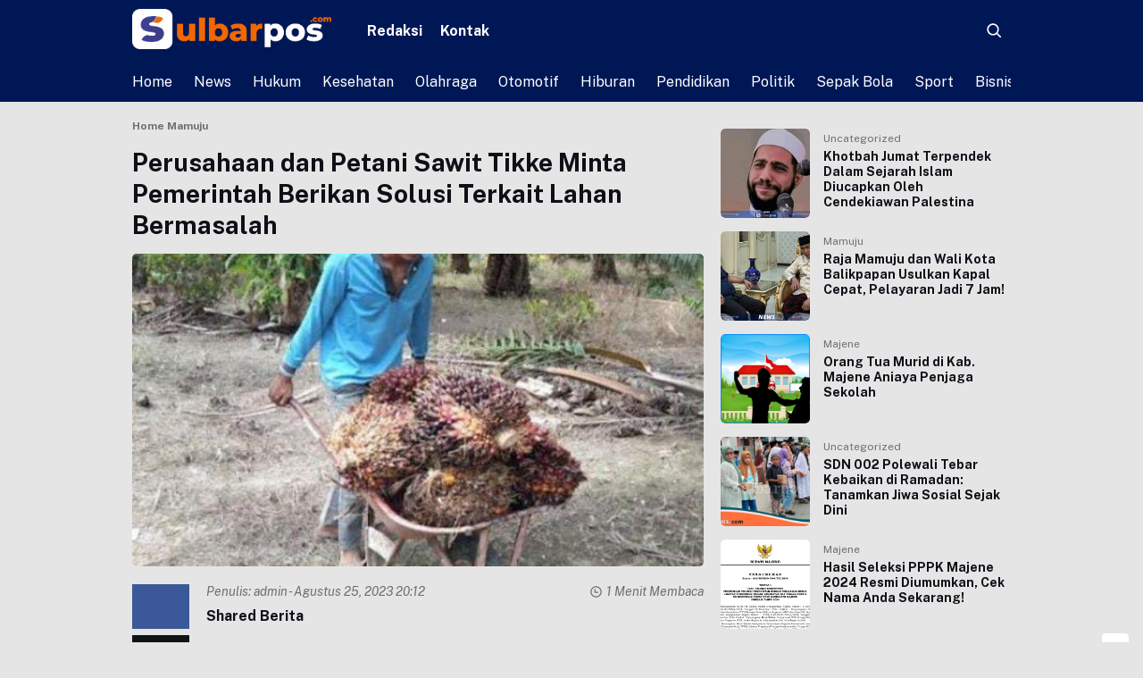

--- FILE ---
content_type: text/html; charset=UTF-8
request_url: https://sulbarpos.com/perusahaan-dan-petani-sawit-tikke-minta-pemerintah-berikan-solusi-terkait-lahan-bermasalah/
body_size: 22031
content:


<!DOCTYPE html>
<html lang="id">
<head>
    <meta charset="UTF-8">
    <meta name="viewport" content="width=device-width, initial-scale=1.0">
    <meta name="google-adsense-account" content="ca-pub-1585756532352873">
    <link rel="profile" href="https://gmpg.org/xfn/11">

    <meta name='robots' content='index, follow, max-image-preview:large, max-snippet:-1, max-video-preview:-1' />
	<style>img:is([sizes="auto" i], [sizes^="auto," i]) { contain-intrinsic-size: 3000px 1500px }</style>
	<!-- Google tag (gtag.js) consent mode dataLayer added by Site Kit -->
<script id="google_gtagjs-js-consent-mode-data-layer">
window.dataLayer = window.dataLayer || [];function gtag(){dataLayer.push(arguments);}
gtag('consent', 'default', {"ad_personalization":"denied","ad_storage":"denied","ad_user_data":"denied","analytics_storage":"denied","functionality_storage":"denied","security_storage":"denied","personalization_storage":"denied","region":["AT","BE","BG","CH","CY","CZ","DE","DK","EE","ES","FI","FR","GB","GR","HR","HU","IE","IS","IT","LI","LT","LU","LV","MT","NL","NO","PL","PT","RO","SE","SI","SK"],"wait_for_update":500});
window._googlesitekitConsentCategoryMap = {"statistics":["analytics_storage"],"marketing":["ad_storage","ad_user_data","ad_personalization"],"functional":["functionality_storage","security_storage"],"preferences":["personalization_storage"]};
window._googlesitekitConsents = {"ad_personalization":"denied","ad_storage":"denied","ad_user_data":"denied","analytics_storage":"denied","functionality_storage":"denied","security_storage":"denied","personalization_storage":"denied","region":["AT","BE","BG","CH","CY","CZ","DE","DK","EE","ES","FI","FR","GB","GR","HR","HU","IE","IS","IT","LI","LT","LU","LV","MT","NL","NO","PL","PT","RO","SE","SI","SK"],"wait_for_update":500};
</script>
<!-- End Google tag (gtag.js) consent mode dataLayer added by Site Kit -->

	<!-- This site is optimized with the Yoast SEO plugin v25.3 - https://yoast.com/wordpress/plugins/seo/ -->
	<title>Perusahaan dan Petani Sawit Tikke Minta Pemerintah Berikan Solusi Terkait Lahan Bermasalah - sulbarpos.com</title>
	<link rel="canonical" href="https://sulbarpos.com/perusahaan-dan-petani-sawit-tikke-minta-pemerintah-berikan-solusi-terkait-lahan-bermasalah/" />
	<meta property="og:locale" content="id_ID" />
	<meta property="og:type" content="article" />
	<meta property="og:title" content="Perusahaan dan Petani Sawit Tikke Minta Pemerintah Berikan Solusi Terkait Lahan Bermasalah - sulbarpos.com" />
	<meta property="og:description" content="Shared Berita&nbsp;&nbsp;&nbsp;&nbsp;&nbsp;&nbsp;Sulbarpos.com , Mamuju &#8212; Perkebunan kelapa sawit di Dusun Marisa, Desa Lariang, Kecamatan Tikke, Kabupaten Pasangkayu, Sulawesi Barat butuh perhatian serius dari pemerintah setempat. Pasalnya lahan sawit tersebut membuat masyarakat dan pihak perusahaan PT Letawa saling mengklaim lahan sawit sekitar 200 hektare, Jumat (25/8/2023). Dari masalah itu membuat aktivitas pertanian terhambat akibat adanya kesalahpahaman [&hellip;]" />
	<meta property="og:url" content="https://sulbarpos.com/perusahaan-dan-petani-sawit-tikke-minta-pemerintah-berikan-solusi-terkait-lahan-bermasalah/" />
	<meta property="og:site_name" content="sulbarpos.com" />
	<meta property="article:author" content="https://www.facebook.com/profile.php?id=100088737836231&amp;mibextid=ZbWKwL" />
	<meta property="article:published_time" content="2023-08-25T13:12:18+00:00" />
	<meta property="og:image" content="http://sulbarpos.com/wp-content/uploads/2023/08/IMG-20230825-WA0018.jpg" />
	<meta property="og:image:width" content="720" />
	<meta property="og:image:height" content="566" />
	<meta property="og:image:type" content="image/jpeg" />
	<meta name="author" content="admin" />
	<meta name="twitter:card" content="summary_large_image" />
	<meta name="twitter:label1" content="Ditulis oleh" />
	<meta name="twitter:data1" content="admin" />
	<meta name="twitter:label2" content="Estimasi waktu membaca" />
	<meta name="twitter:data2" content="1 menit" />
	<script type="application/ld+json" class="yoast-schema-graph">{"@context":"https://schema.org","@graph":[{"@type":"Article","@id":"https://sulbarpos.com/perusahaan-dan-petani-sawit-tikke-minta-pemerintah-berikan-solusi-terkait-lahan-bermasalah/#article","isPartOf":{"@id":"https://sulbarpos.com/perusahaan-dan-petani-sawit-tikke-minta-pemerintah-berikan-solusi-terkait-lahan-bermasalah/"},"author":{"name":"admin","@id":"https://sulbarpos.com/#/schema/person/9086b4ce2d3ca5f0fad7ca2b66d86f83"},"headline":"Perusahaan dan Petani Sawit Tikke Minta Pemerintah Berikan Solusi Terkait Lahan Bermasalah","datePublished":"2023-08-25T13:12:18+00:00","mainEntityOfPage":{"@id":"https://sulbarpos.com/perusahaan-dan-petani-sawit-tikke-minta-pemerintah-berikan-solusi-terkait-lahan-bermasalah/"},"wordCount":169,"publisher":{"@id":"https://sulbarpos.com/#organization"},"image":{"@id":"https://sulbarpos.com/perusahaan-dan-petani-sawit-tikke-minta-pemerintah-berikan-solusi-terkait-lahan-bermasalah/#primaryimage"},"thumbnailUrl":"https://sulbarpos.com/wp-content/uploads/2023/08/IMG-20230825-WA0018.jpg","articleSection":["Mamuju","News"],"inLanguage":"id"},{"@type":"WebPage","@id":"https://sulbarpos.com/perusahaan-dan-petani-sawit-tikke-minta-pemerintah-berikan-solusi-terkait-lahan-bermasalah/","url":"https://sulbarpos.com/perusahaan-dan-petani-sawit-tikke-minta-pemerintah-berikan-solusi-terkait-lahan-bermasalah/","name":"Perusahaan dan Petani Sawit Tikke Minta Pemerintah Berikan Solusi Terkait Lahan Bermasalah - sulbarpos.com","isPartOf":{"@id":"https://sulbarpos.com/#website"},"primaryImageOfPage":{"@id":"https://sulbarpos.com/perusahaan-dan-petani-sawit-tikke-minta-pemerintah-berikan-solusi-terkait-lahan-bermasalah/#primaryimage"},"image":{"@id":"https://sulbarpos.com/perusahaan-dan-petani-sawit-tikke-minta-pemerintah-berikan-solusi-terkait-lahan-bermasalah/#primaryimage"},"thumbnailUrl":"https://sulbarpos.com/wp-content/uploads/2023/08/IMG-20230825-WA0018.jpg","datePublished":"2023-08-25T13:12:18+00:00","breadcrumb":{"@id":"https://sulbarpos.com/perusahaan-dan-petani-sawit-tikke-minta-pemerintah-berikan-solusi-terkait-lahan-bermasalah/#breadcrumb"},"inLanguage":"id","potentialAction":[{"@type":"ReadAction","target":["https://sulbarpos.com/perusahaan-dan-petani-sawit-tikke-minta-pemerintah-berikan-solusi-terkait-lahan-bermasalah/"]}]},{"@type":"ImageObject","inLanguage":"id","@id":"https://sulbarpos.com/perusahaan-dan-petani-sawit-tikke-minta-pemerintah-berikan-solusi-terkait-lahan-bermasalah/#primaryimage","url":"https://sulbarpos.com/wp-content/uploads/2023/08/IMG-20230825-WA0018.jpg","contentUrl":"https://sulbarpos.com/wp-content/uploads/2023/08/IMG-20230825-WA0018.jpg","width":720,"height":566},{"@type":"BreadcrumbList","@id":"https://sulbarpos.com/perusahaan-dan-petani-sawit-tikke-minta-pemerintah-berikan-solusi-terkait-lahan-bermasalah/#breadcrumb","itemListElement":[{"@type":"ListItem","position":1,"name":"Beranda","item":"https://sulbarpos.com/"},{"@type":"ListItem","position":2,"name":"Perusahaan dan Petani Sawit Tikke Minta Pemerintah Berikan Solusi Terkait Lahan Bermasalah"}]},{"@type":"WebSite","@id":"https://sulbarpos.com/#website","url":"https://sulbarpos.com/","name":"sulbarpos.com","description":"","publisher":{"@id":"https://sulbarpos.com/#organization"},"potentialAction":[{"@type":"SearchAction","target":{"@type":"EntryPoint","urlTemplate":"https://sulbarpos.com/?s={search_term_string}"},"query-input":{"@type":"PropertyValueSpecification","valueRequired":true,"valueName":"search_term_string"}}],"inLanguage":"id"},{"@type":"Organization","@id":"https://sulbarpos.com/#organization","name":"sulbarpos.com","url":"https://sulbarpos.com/","logo":{"@type":"ImageObject","inLanguage":"id","@id":"https://sulbarpos.com/#/schema/logo/image/","url":"https://sulbarpos.com/wp-content/uploads/2023/01/cropped-icon-APK.png","contentUrl":"https://sulbarpos.com/wp-content/uploads/2023/01/cropped-icon-APK.png","width":512,"height":512,"caption":"sulbarpos.com"},"image":{"@id":"https://sulbarpos.com/#/schema/logo/image/"}},{"@type":"Person","@id":"https://sulbarpos.com/#/schema/person/9086b4ce2d3ca5f0fad7ca2b66d86f83","name":"admin","image":{"@type":"ImageObject","inLanguage":"id","@id":"https://sulbarpos.com/#/schema/person/image/","url":"https://secure.gravatar.com/avatar/9dc638e4045327e3e9d40fe765b02ec15c57c96dccc24a40973b7c4fa72b9fe0?s=96&d=mm&r=g","contentUrl":"https://secure.gravatar.com/avatar/9dc638e4045327e3e9d40fe765b02ec15c57c96dccc24a40973b7c4fa72b9fe0?s=96&d=mm&r=g","caption":"admin"},"sameAs":["http://sulbarpos.com","https://www.facebook.com/profile.php?id=100088737836231&mibextid=ZbWKwL","https://www.instagram.com/sulbarpos_com?igsh=YzVkODRmOTdmMw=="],"url":"https://sulbarpos.com/author/rizal/"}]}</script>
	<!-- / Yoast SEO plugin. -->


<link rel='dns-prefetch' href='//kit.fontawesome.com' />
<link rel='dns-prefetch' href='//www.googletagmanager.com' />
<link rel='dns-prefetch' href='//fonts.googleapis.com' />
<link rel="alternate" type="application/rss+xml" title="sulbarpos.com &raquo; Feed" href="https://sulbarpos.com/feed/" />
<link rel="alternate" type="application/rss+xml" title="sulbarpos.com &raquo; Umpan Komentar" href="https://sulbarpos.com/comments/feed/" />
<link rel="alternate" type="application/rss+xml" title="sulbarpos.com &raquo; Perusahaan dan Petani Sawit Tikke Minta Pemerintah Berikan Solusi Terkait Lahan Bermasalah Umpan Komentar" href="https://sulbarpos.com/perusahaan-dan-petani-sawit-tikke-minta-pemerintah-berikan-solusi-terkait-lahan-bermasalah/feed/" />
<link rel='stylesheet' id='wp-block-library-css' href='https://sulbarpos.com/wp-includes/css/dist/block-library/style.min.css?ver=6.8.3' media='all' />
<style id='classic-theme-styles-inline-css'>
/*! This file is auto-generated */
.wp-block-button__link{color:#fff;background-color:#32373c;border-radius:9999px;box-shadow:none;text-decoration:none;padding:calc(.667em + 2px) calc(1.333em + 2px);font-size:1.125em}.wp-block-file__button{background:#32373c;color:#fff;text-decoration:none}
</style>
<style id='global-styles-inline-css'>
:root{--wp--preset--aspect-ratio--square: 1;--wp--preset--aspect-ratio--4-3: 4/3;--wp--preset--aspect-ratio--3-4: 3/4;--wp--preset--aspect-ratio--3-2: 3/2;--wp--preset--aspect-ratio--2-3: 2/3;--wp--preset--aspect-ratio--16-9: 16/9;--wp--preset--aspect-ratio--9-16: 9/16;--wp--preset--color--black: #000000;--wp--preset--color--cyan-bluish-gray: #abb8c3;--wp--preset--color--white: #ffffff;--wp--preset--color--pale-pink: #f78da7;--wp--preset--color--vivid-red: #cf2e2e;--wp--preset--color--luminous-vivid-orange: #ff6900;--wp--preset--color--luminous-vivid-amber: #fcb900;--wp--preset--color--light-green-cyan: #7bdcb5;--wp--preset--color--vivid-green-cyan: #00d084;--wp--preset--color--pale-cyan-blue: #8ed1fc;--wp--preset--color--vivid-cyan-blue: #0693e3;--wp--preset--color--vivid-purple: #9b51e0;--wp--preset--gradient--vivid-cyan-blue-to-vivid-purple: linear-gradient(135deg,rgba(6,147,227,1) 0%,rgb(155,81,224) 100%);--wp--preset--gradient--light-green-cyan-to-vivid-green-cyan: linear-gradient(135deg,rgb(122,220,180) 0%,rgb(0,208,130) 100%);--wp--preset--gradient--luminous-vivid-amber-to-luminous-vivid-orange: linear-gradient(135deg,rgba(252,185,0,1) 0%,rgba(255,105,0,1) 100%);--wp--preset--gradient--luminous-vivid-orange-to-vivid-red: linear-gradient(135deg,rgba(255,105,0,1) 0%,rgb(207,46,46) 100%);--wp--preset--gradient--very-light-gray-to-cyan-bluish-gray: linear-gradient(135deg,rgb(238,238,238) 0%,rgb(169,184,195) 100%);--wp--preset--gradient--cool-to-warm-spectrum: linear-gradient(135deg,rgb(74,234,220) 0%,rgb(151,120,209) 20%,rgb(207,42,186) 40%,rgb(238,44,130) 60%,rgb(251,105,98) 80%,rgb(254,248,76) 100%);--wp--preset--gradient--blush-light-purple: linear-gradient(135deg,rgb(255,206,236) 0%,rgb(152,150,240) 100%);--wp--preset--gradient--blush-bordeaux: linear-gradient(135deg,rgb(254,205,165) 0%,rgb(254,45,45) 50%,rgb(107,0,62) 100%);--wp--preset--gradient--luminous-dusk: linear-gradient(135deg,rgb(255,203,112) 0%,rgb(199,81,192) 50%,rgb(65,88,208) 100%);--wp--preset--gradient--pale-ocean: linear-gradient(135deg,rgb(255,245,203) 0%,rgb(182,227,212) 50%,rgb(51,167,181) 100%);--wp--preset--gradient--electric-grass: linear-gradient(135deg,rgb(202,248,128) 0%,rgb(113,206,126) 100%);--wp--preset--gradient--midnight: linear-gradient(135deg,rgb(2,3,129) 0%,rgb(40,116,252) 100%);--wp--preset--font-size--small: 13px;--wp--preset--font-size--medium: 20px;--wp--preset--font-size--large: 36px;--wp--preset--font-size--x-large: 42px;--wp--preset--spacing--20: 0.44rem;--wp--preset--spacing--30: 0.67rem;--wp--preset--spacing--40: 1rem;--wp--preset--spacing--50: 1.5rem;--wp--preset--spacing--60: 2.25rem;--wp--preset--spacing--70: 3.38rem;--wp--preset--spacing--80: 5.06rem;--wp--preset--shadow--natural: 6px 6px 9px rgba(0, 0, 0, 0.2);--wp--preset--shadow--deep: 12px 12px 50px rgba(0, 0, 0, 0.4);--wp--preset--shadow--sharp: 6px 6px 0px rgba(0, 0, 0, 0.2);--wp--preset--shadow--outlined: 6px 6px 0px -3px rgba(255, 255, 255, 1), 6px 6px rgba(0, 0, 0, 1);--wp--preset--shadow--crisp: 6px 6px 0px rgba(0, 0, 0, 1);}:where(.is-layout-flex){gap: 0.5em;}:where(.is-layout-grid){gap: 0.5em;}body .is-layout-flex{display: flex;}.is-layout-flex{flex-wrap: wrap;align-items: center;}.is-layout-flex > :is(*, div){margin: 0;}body .is-layout-grid{display: grid;}.is-layout-grid > :is(*, div){margin: 0;}:where(.wp-block-columns.is-layout-flex){gap: 2em;}:where(.wp-block-columns.is-layout-grid){gap: 2em;}:where(.wp-block-post-template.is-layout-flex){gap: 1.25em;}:where(.wp-block-post-template.is-layout-grid){gap: 1.25em;}.has-black-color{color: var(--wp--preset--color--black) !important;}.has-cyan-bluish-gray-color{color: var(--wp--preset--color--cyan-bluish-gray) !important;}.has-white-color{color: var(--wp--preset--color--white) !important;}.has-pale-pink-color{color: var(--wp--preset--color--pale-pink) !important;}.has-vivid-red-color{color: var(--wp--preset--color--vivid-red) !important;}.has-luminous-vivid-orange-color{color: var(--wp--preset--color--luminous-vivid-orange) !important;}.has-luminous-vivid-amber-color{color: var(--wp--preset--color--luminous-vivid-amber) !important;}.has-light-green-cyan-color{color: var(--wp--preset--color--light-green-cyan) !important;}.has-vivid-green-cyan-color{color: var(--wp--preset--color--vivid-green-cyan) !important;}.has-pale-cyan-blue-color{color: var(--wp--preset--color--pale-cyan-blue) !important;}.has-vivid-cyan-blue-color{color: var(--wp--preset--color--vivid-cyan-blue) !important;}.has-vivid-purple-color{color: var(--wp--preset--color--vivid-purple) !important;}.has-black-background-color{background-color: var(--wp--preset--color--black) !important;}.has-cyan-bluish-gray-background-color{background-color: var(--wp--preset--color--cyan-bluish-gray) !important;}.has-white-background-color{background-color: var(--wp--preset--color--white) !important;}.has-pale-pink-background-color{background-color: var(--wp--preset--color--pale-pink) !important;}.has-vivid-red-background-color{background-color: var(--wp--preset--color--vivid-red) !important;}.has-luminous-vivid-orange-background-color{background-color: var(--wp--preset--color--luminous-vivid-orange) !important;}.has-luminous-vivid-amber-background-color{background-color: var(--wp--preset--color--luminous-vivid-amber) !important;}.has-light-green-cyan-background-color{background-color: var(--wp--preset--color--light-green-cyan) !important;}.has-vivid-green-cyan-background-color{background-color: var(--wp--preset--color--vivid-green-cyan) !important;}.has-pale-cyan-blue-background-color{background-color: var(--wp--preset--color--pale-cyan-blue) !important;}.has-vivid-cyan-blue-background-color{background-color: var(--wp--preset--color--vivid-cyan-blue) !important;}.has-vivid-purple-background-color{background-color: var(--wp--preset--color--vivid-purple) !important;}.has-black-border-color{border-color: var(--wp--preset--color--black) !important;}.has-cyan-bluish-gray-border-color{border-color: var(--wp--preset--color--cyan-bluish-gray) !important;}.has-white-border-color{border-color: var(--wp--preset--color--white) !important;}.has-pale-pink-border-color{border-color: var(--wp--preset--color--pale-pink) !important;}.has-vivid-red-border-color{border-color: var(--wp--preset--color--vivid-red) !important;}.has-luminous-vivid-orange-border-color{border-color: var(--wp--preset--color--luminous-vivid-orange) !important;}.has-luminous-vivid-amber-border-color{border-color: var(--wp--preset--color--luminous-vivid-amber) !important;}.has-light-green-cyan-border-color{border-color: var(--wp--preset--color--light-green-cyan) !important;}.has-vivid-green-cyan-border-color{border-color: var(--wp--preset--color--vivid-green-cyan) !important;}.has-pale-cyan-blue-border-color{border-color: var(--wp--preset--color--pale-cyan-blue) !important;}.has-vivid-cyan-blue-border-color{border-color: var(--wp--preset--color--vivid-cyan-blue) !important;}.has-vivid-purple-border-color{border-color: var(--wp--preset--color--vivid-purple) !important;}.has-vivid-cyan-blue-to-vivid-purple-gradient-background{background: var(--wp--preset--gradient--vivid-cyan-blue-to-vivid-purple) !important;}.has-light-green-cyan-to-vivid-green-cyan-gradient-background{background: var(--wp--preset--gradient--light-green-cyan-to-vivid-green-cyan) !important;}.has-luminous-vivid-amber-to-luminous-vivid-orange-gradient-background{background: var(--wp--preset--gradient--luminous-vivid-amber-to-luminous-vivid-orange) !important;}.has-luminous-vivid-orange-to-vivid-red-gradient-background{background: var(--wp--preset--gradient--luminous-vivid-orange-to-vivid-red) !important;}.has-very-light-gray-to-cyan-bluish-gray-gradient-background{background: var(--wp--preset--gradient--very-light-gray-to-cyan-bluish-gray) !important;}.has-cool-to-warm-spectrum-gradient-background{background: var(--wp--preset--gradient--cool-to-warm-spectrum) !important;}.has-blush-light-purple-gradient-background{background: var(--wp--preset--gradient--blush-light-purple) !important;}.has-blush-bordeaux-gradient-background{background: var(--wp--preset--gradient--blush-bordeaux) !important;}.has-luminous-dusk-gradient-background{background: var(--wp--preset--gradient--luminous-dusk) !important;}.has-pale-ocean-gradient-background{background: var(--wp--preset--gradient--pale-ocean) !important;}.has-electric-grass-gradient-background{background: var(--wp--preset--gradient--electric-grass) !important;}.has-midnight-gradient-background{background: var(--wp--preset--gradient--midnight) !important;}.has-small-font-size{font-size: var(--wp--preset--font-size--small) !important;}.has-medium-font-size{font-size: var(--wp--preset--font-size--medium) !important;}.has-large-font-size{font-size: var(--wp--preset--font-size--large) !important;}.has-x-large-font-size{font-size: var(--wp--preset--font-size--x-large) !important;}
:where(.wp-block-post-template.is-layout-flex){gap: 1.25em;}:where(.wp-block-post-template.is-layout-grid){gap: 1.25em;}
:where(.wp-block-columns.is-layout-flex){gap: 2em;}:where(.wp-block-columns.is-layout-grid){gap: 2em;}
:root :where(.wp-block-pullquote){font-size: 1.5em;line-height: 1.6;}
</style>
<link rel='stylesheet' id='newsray_stylesheet-css' href='https://sulbarpos.com/wp-content/themes/newsray-master/style.css?ver=2.2' media='all' />
<link rel='stylesheet' id='newsray_custom_stylesheet-css' href='https://sulbarpos.com/wp-content/themes/newsray-master/assets/css/style.css?ver=2.2' media='all' />
<link rel='stylesheet' id='newsray_custom_font-css' href='https://fonts.googleapis.com/css2?family=Public+Sans%3Aital%2Cwght%400%2C300%3B0%2C400%3B0%2C500%3B0%2C600%3B0%2C700%3B0%2C800%3B0%2C900%3B1%2C300%3B1%2C400%3B1%2C500%3B1%2C600%3B1%2C700%3B1%2C800%3B1%2C900&#038;display=swap&#038;ver=6.8.3' media='all' />
<link rel='stylesheet' id='heateor_sss_frontend_css-css' href='https://sulbarpos.com/wp-content/plugins/sassy-social-share/public/css/sassy-social-share-public.css?ver=3.3.76' media='all' />
<style id='heateor_sss_frontend_css-inline-css'>
.heateor_sss_button_instagram span.heateor_sss_svg,a.heateor_sss_instagram span.heateor_sss_svg{background:radial-gradient(circle at 30% 107%,#fdf497 0,#fdf497 5%,#fd5949 45%,#d6249f 60%,#285aeb 90%)}.heateor_sss_horizontal_sharing .heateor_sss_svg,.heateor_sss_standard_follow_icons_container .heateor_sss_svg{color:#fff;border-width:0px;border-style:solid;border-color:transparent}.heateor_sss_horizontal_sharing .heateorSssTCBackground{color:#666}.heateor_sss_horizontal_sharing span.heateor_sss_svg:hover,.heateor_sss_standard_follow_icons_container span.heateor_sss_svg:hover{border-color:transparent;}.heateor_sss_vertical_sharing span.heateor_sss_svg,.heateor_sss_floating_follow_icons_container span.heateor_sss_svg{color:#fff;border-width:0px;border-style:solid;border-color:transparent;}.heateor_sss_vertical_sharing .heateorSssTCBackground{color:#666;}.heateor_sss_vertical_sharing span.heateor_sss_svg:hover,.heateor_sss_floating_follow_icons_container span.heateor_sss_svg:hover{border-color:transparent;}div.heateor_sss_horizontal_sharing .heateor_sss_square_count{display: block}@media screen and (max-width:783px) {.heateor_sss_vertical_sharing{display:none!important}}
</style>
<!--n2css--><!--n2js-->
<!-- Potongan tag Google (gtag.js) ditambahkan oleh Site Kit -->
<!-- Snippet Google Analytics telah ditambahkan oleh Site Kit -->
<script src="https://www.googletagmanager.com/gtag/js?id=GT-KD2TBSQ" id="google_gtagjs-js" async></script>
<script id="google_gtagjs-js-after">
window.dataLayer = window.dataLayer || [];function gtag(){dataLayer.push(arguments);}
gtag("set","linker",{"domains":["sulbarpos.com"]});
gtag("js", new Date());
gtag("set", "developer_id.dZTNiMT", true);
gtag("config", "GT-KD2TBSQ");
</script>
<link rel="https://api.w.org/" href="https://sulbarpos.com/wp-json/" /><link rel="alternate" title="JSON" type="application/json" href="https://sulbarpos.com/wp-json/wp/v2/posts/4263" /><link rel="EditURI" type="application/rsd+xml" title="RSD" href="https://sulbarpos.com/xmlrpc.php?rsd" />
<meta name="generator" content="WordPress 6.8.3" />
<link rel='shortlink' href='https://sulbarpos.com/?p=4263' />
<link rel="alternate" title="oEmbed (JSON)" type="application/json+oembed" href="https://sulbarpos.com/wp-json/oembed/1.0/embed?url=https%3A%2F%2Fsulbarpos.com%2Fperusahaan-dan-petani-sawit-tikke-minta-pemerintah-berikan-solusi-terkait-lahan-bermasalah%2F" />
<link rel="alternate" title="oEmbed (XML)" type="text/xml+oembed" href="https://sulbarpos.com/wp-json/oembed/1.0/embed?url=https%3A%2F%2Fsulbarpos.com%2Fperusahaan-dan-petani-sawit-tikke-minta-pemerintah-berikan-solusi-terkait-lahan-bermasalah%2F&#038;format=xml" />
<meta name="generator" content="Site Kit by Google 1.170.0" /><!-- Metadata generated with the Open Graph Protocol Framework plugin 2.0.0 - https://wordpress.org/plugins/open-graph-protocol-framework/ - https://www.itthinx.com/plugins/open-graph-protocol/ --><meta property="og:title" content="Perusahaan dan Petani Sawit Tikke Minta Pemerintah Berikan Solusi Terkait Lahan Bermasalah" />
<meta property="og:locale" content="id_ID" />
<meta property="og:type" content="article" />
<meta property="og:image" content="https://sulbarpos.com/wp-content/uploads/2023/08/IMG-20230825-WA0018.jpg" />
<meta property="og:image:url" content="https://sulbarpos.com/wp-content/uploads/2023/08/IMG-20230825-WA0018.jpg" />
<meta property="og:image:secure_url" content="https://sulbarpos.com/wp-content/uploads/2023/08/IMG-20230825-WA0018.jpg" />
<meta property="og:image:width" content="720" />
<meta property="og:image:height" content="566" />
<meta property="og:url" content="https://sulbarpos.com/perusahaan-dan-petani-sawit-tikke-minta-pemerintah-berikan-solusi-terkait-lahan-bermasalah/" />
<meta property="og:site_name" content="sulbarpos.com" />
<meta property="og:description" content="Shared Berita &nbsp; &nbsp; &nbsp; &nbsp; &nbsp; &nbsp; Sulbarpos.com , Mamuju &#8212; Perkebunan kelapa sawit di Dusun Marisa, Desa Lariang, Kecamatan Tikke, Kabupaten Pasangkayu, Sulawesi Barat butuh perhatian serius dari pemerintah setempat. Pasalnya lahan sawit tersebut membuat masyarakat dan pihak perusahaan PT Letawa saling mengklaim lahan sawit sekitar 200 hektare, Jumat (25/8/2023). Dari masalah itu &hellip;" />
<meta name="generator" content="performance-lab 3.9.0; plugins: ">
<style type="text/css" id="branda-admin-bar-logo">
body #wpadminbar #wp-admin-bar-wp-logo > .ab-item {
	background-image: url(http://sulbarpos.com/wp-content/uploads/2023/01/KOP.png);
	background-repeat: no-repeat;
	background-position: 50%;
	background-size: 80%;
}
body #wpadminbar #wp-admin-bar-wp-logo > .ab-item .ab-icon:before {
	content: " ";
}
</style>

<script async src="https://pagead2.googlesyndication.com/pagead/js/adsbygoogle.js?client=ca-pub-1585756532352873"
     crossorigin="anonymous"></script><script>console.log("ads-installed");</script>
<!-- Meta tag Google AdSense ditambahkan oleh Site Kit -->
<meta name="google-adsense-platform-account" content="ca-host-pub-2644536267352236">
<meta name="google-adsense-platform-domain" content="sitekit.withgoogle.com">
<!-- Akhir tag meta Google AdSense yang ditambahkan oleh Site Kit -->
      <meta name="onesignal" content="wordpress-plugin"/>
            <script>

      window.OneSignalDeferred = window.OneSignalDeferred || [];

      OneSignalDeferred.push(function(OneSignal) {
        var oneSignal_options = {};
        window._oneSignalInitOptions = oneSignal_options;

        oneSignal_options['serviceWorkerParam'] = { scope: '/wp-content/plugins/onesignal-free-web-push-notifications/sdk_files/push/onesignal/' };
oneSignal_options['serviceWorkerPath'] = 'OneSignalSDKWorker.js';

        OneSignal.Notifications.setDefaultUrl("https://sulbarpos.com");

        oneSignal_options['wordpress'] = true;
oneSignal_options['appId'] = '';
oneSignal_options['allowLocalhostAsSecureOrigin'] = true;
oneSignal_options['welcomeNotification'] = { };
oneSignal_options['welcomeNotification']['title'] = "";
oneSignal_options['welcomeNotification']['message'] = "";
oneSignal_options['path'] = "https://sulbarpos.com/wp-content/plugins/onesignal-free-web-push-notifications/sdk_files/";
oneSignal_options['promptOptions'] = { };
oneSignal_options['notifyButton'] = { };
oneSignal_options['notifyButton']['enable'] = true;
oneSignal_options['notifyButton']['position'] = 'bottom-right';
oneSignal_options['notifyButton']['theme'] = 'default';
oneSignal_options['notifyButton']['size'] = 'medium';
oneSignal_options['notifyButton']['showCredit'] = true;
oneSignal_options['notifyButton']['text'] = {};
oneSignal_options['notifyButton']['colors'] = {};
oneSignal_options['notifyButton']['offset'] = {};
              OneSignal.init(window._oneSignalInitOptions);
              OneSignal.Notifications.requestPermission()      });

      function documentInitOneSignal() {
        var oneSignal_elements = document.getElementsByClassName("OneSignal-prompt");

        var oneSignalLinkClickHandler = function(event) { OneSignal.Notifications.requestPermission(); event.preventDefault(); };        for(var i = 0; i < oneSignal_elements.length; i++)
          oneSignal_elements[i].addEventListener('click', oneSignalLinkClickHandler, false);
      }

      if (document.readyState === 'complete') {
           documentInitOneSignal();
      }
      else {
           window.addEventListener("load", function(event){
               documentInitOneSignal();
          });
      }
    </script>
<style id="custom-background-css">
body.custom-background { background-color: #e5e5e5; }
</style>
	    <style type="text/css">
        :root { --this-primary: #11005e;--this-footer: #001756;--body-bg: #ffffff;--this-theme-family: 'Public Sans', sans-serif; }
        .site-navbar { background: #001756; }.navbar-top-menu ul li ul { background: #001756; }.navbar-top-menu ul li ul li ul { background: #001756; }.site-navbar-menu ul li ul { background: #001756; }.site-navbar-menu ul li ul li ul { background: #001756; }.site-navbar { color: #ffffff; }.send-article a { background: #ff4c4c; }.send-article a { color: #ff0707; }.site-branding h1, .site-branding h1 a { color: #dd3333; }.sf-copy p { color: #ffffff; }    </style>
<link rel="icon" href="https://sulbarpos.com/wp-content/uploads/2023/01/cropped-icon-APK-32x32.png" sizes="32x32" />
<link rel="icon" href="https://sulbarpos.com/wp-content/uploads/2023/01/cropped-icon-APK-192x192.png" sizes="192x192" />
<link rel="apple-touch-icon" href="https://sulbarpos.com/wp-content/uploads/2023/01/cropped-icon-APK-180x180.png" />
<meta name="msapplication-TileImage" content="https://sulbarpos.com/wp-content/uploads/2023/01/cropped-icon-APK-270x270.png" />
<style id="wpforms-css-vars-root">
				:root {
					--wpforms-field-border-radius: 3px;
--wpforms-field-border-style: solid;
--wpforms-field-border-size: 1px;
--wpforms-field-background-color: #ffffff;
--wpforms-field-border-color: rgba( 0, 0, 0, 0.25 );
--wpforms-field-border-color-spare: rgba( 0, 0, 0, 0.25 );
--wpforms-field-text-color: rgba( 0, 0, 0, 0.7 );
--wpforms-field-menu-color: #ffffff;
--wpforms-label-color: rgba( 0, 0, 0, 0.85 );
--wpforms-label-sublabel-color: rgba( 0, 0, 0, 0.55 );
--wpforms-label-error-color: #d63637;
--wpforms-button-border-radius: 3px;
--wpforms-button-border-style: none;
--wpforms-button-border-size: 1px;
--wpforms-button-background-color: #066aab;
--wpforms-button-border-color: #066aab;
--wpforms-button-text-color: #ffffff;
--wpforms-page-break-color: #066aab;
--wpforms-background-image: none;
--wpforms-background-position: center center;
--wpforms-background-repeat: no-repeat;
--wpforms-background-size: cover;
--wpforms-background-width: 100px;
--wpforms-background-height: 100px;
--wpforms-background-color: rgba( 0, 0, 0, 0 );
--wpforms-background-url: none;
--wpforms-container-padding: 0px;
--wpforms-container-border-style: none;
--wpforms-container-border-width: 1px;
--wpforms-container-border-color: #000000;
--wpforms-container-border-radius: 3px;
--wpforms-field-size-input-height: 43px;
--wpforms-field-size-input-spacing: 15px;
--wpforms-field-size-font-size: 16px;
--wpforms-field-size-line-height: 19px;
--wpforms-field-size-padding-h: 14px;
--wpforms-field-size-checkbox-size: 16px;
--wpforms-field-size-sublabel-spacing: 5px;
--wpforms-field-size-icon-size: 1;
--wpforms-label-size-font-size: 16px;
--wpforms-label-size-line-height: 19px;
--wpforms-label-size-sublabel-font-size: 14px;
--wpforms-label-size-sublabel-line-height: 17px;
--wpforms-button-size-font-size: 17px;
--wpforms-button-size-height: 41px;
--wpforms-button-size-padding-h: 15px;
--wpforms-button-size-margin-top: 10px;
--wpforms-container-shadow-size-box-shadow: none;

				}
			</style>    <script async src="https://pagead2.googlesyndication.com/pagead/js/adsbygoogle.js?client=ca-pub-1585756532352873"
     crossorigin="anonymous"></script>

</head>
<body class="wp-singular post-template-default single single-post postid-4263 single-format-standard custom-background wp-theme-newsray-master">




<header class="site-header">

    <nav class="site-navbar">
        <div class="cnt">
            <div class="site-navbar-top">
                <div class="navbar-top-left">
                    <div class="site-branding">
                        <a href="https://sulbarpos.com/"><img src="http://sulbarpos.com/wp-content/uploads/2023/01/KOP.png" alt="sulbarpos.com" width="223" alt="sulbarpos.com"></a>                    </div>
                    <div class="navbar-top-menu desktop-menu">   
                        <div class="menu-top-menu-container"><ul id="menu-top-menu" class="menu"><li id="menu-item-446" class="menu-item menu-item-type-post_type menu-item-object-page menu-item-446"><a href="https://sulbarpos.com/redaksi-2/">Redaksi</a></li>
<li id="menu-item-447" class="menu-item menu-item-type-post_type menu-item-object-page menu-item-447"><a href="https://sulbarpos.com/kontak/">Kontak</a></li>
</ul></div>                    </div>
                </div>
                <div class="navbar-top-right">
                    <div class="search-button">
                        <span id="search_button"><svg width="24" height="24" viewBox="0 0 24 24" fill="none" xmlns="http://www.w3.org/2000/svg"> <path fill-rule="evenodd" clip-rule="evenodd" d="M18.319 14.4326C20.7628 11.2941 20.542 6.75347 17.6569 3.86829C14.5327 0.744098 9.46734 0.744098 6.34315 3.86829C3.21895 6.99249 3.21895 12.0578 6.34315 15.182C9.22833 18.0672 13.769 18.2879 16.9075 15.8442C16.921 15.8595 16.9351 15.8745 16.9497 15.8891L21.1924 20.1317C21.5829 20.5223 22.2161 20.5223 22.6066 20.1317C22.9971 19.7412 22.9971 19.1081 22.6066 18.7175L18.364 14.4749C18.3493 14.4603 18.3343 14.4462 18.319 14.4326ZM16.2426 5.28251C18.5858 7.62565 18.5858 11.4246 16.2426 13.7678C13.8995 16.1109 10.1005 16.1109 7.75736 13.7678C5.41421 11.4246 5.41421 7.62565 7.75736 5.28251C10.1005 2.93936 13.8995 2.93936 16.2426 5.28251Z" fill="currentColor"/></svg></span>
                    </div>
                    <div class="send-article">
                                            </div>
                </div>
            </div>
            <div class="site-navbar-menu desktop-menu"> 
                <div class="menu-menu-1-container"><ul id="menu-menu-1" class="menu"><li id="menu-item-261" class="menu-item menu-item-type-custom menu-item-object-custom menu-item-home menu-item-261"><a href="https://sulbarpos.com/">Home</a></li>
<li id="menu-item-250" class="menu-item menu-item-type-taxonomy menu-item-object-category current-post-ancestor current-menu-parent current-post-parent menu-item-250"><a href="https://sulbarpos.com/category/news/">News</a></li>
<li id="menu-item-247" class="menu-item menu-item-type-taxonomy menu-item-object-category menu-item-247"><a href="https://sulbarpos.com/category/hukum/">Hukum</a></li>
<li id="menu-item-248" class="menu-item menu-item-type-taxonomy menu-item-object-category menu-item-248"><a href="https://sulbarpos.com/category/kesehatan/">Kesehatan</a></li>
<li id="menu-item-251" class="menu-item menu-item-type-taxonomy menu-item-object-category menu-item-251"><a href="https://sulbarpos.com/category/olahraga/">Olahraga</a></li>
<li id="menu-item-253" class="menu-item menu-item-type-taxonomy menu-item-object-category menu-item-253"><a href="https://sulbarpos.com/category/otomotif/">Otomotif</a></li>
<li id="menu-item-246" class="menu-item menu-item-type-taxonomy menu-item-object-category menu-item-246"><a href="https://sulbarpos.com/category/hiburan/">Hiburan</a></li>
<li id="menu-item-254" class="menu-item menu-item-type-taxonomy menu-item-object-category menu-item-254"><a href="https://sulbarpos.com/category/pendidikan/">Pendidikan</a></li>
<li id="menu-item-255" class="menu-item menu-item-type-taxonomy menu-item-object-category menu-item-255"><a href="https://sulbarpos.com/category/politik/">Politik</a></li>
<li id="menu-item-256" class="menu-item menu-item-type-taxonomy menu-item-object-category menu-item-256"><a href="https://sulbarpos.com/category/sepak-bola/">Sepak Bola</a></li>
<li id="menu-item-257" class="menu-item menu-item-type-taxonomy menu-item-object-category menu-item-257"><a href="https://sulbarpos.com/category/sport/">Sport</a></li>
<li id="menu-item-242" class="menu-item menu-item-type-taxonomy menu-item-object-category menu-item-242"><a href="https://sulbarpos.com/category/bisnis/">Bisnis</a></li>
<li id="menu-item-258" class="menu-item menu-item-type-taxonomy menu-item-object-category menu-item-258"><a href="https://sulbarpos.com/category/teknologi/">Teknologi</a></li>
<li id="menu-item-249" class="menu-item menu-item-type-taxonomy menu-item-object-category menu-item-249"><a href="https://sulbarpos.com/category/life-style/">Life Style</a></li>
<li id="menu-item-259" class="menu-item menu-item-type-taxonomy menu-item-object-category menu-item-259"><a href="https://sulbarpos.com/category/travel/">Travel</a></li>
<li id="menu-item-252" class="menu-item menu-item-type-taxonomy menu-item-object-category menu-item-252"><a href="https://sulbarpos.com/category/opini/">Opini</a></li>
<li id="menu-item-245" class="menu-item menu-item-type-taxonomy menu-item-object-category menu-item-245"><a href="https://sulbarpos.com/category/foto/">Foto</a></li>
<li id="menu-item-260" class="menu-item menu-item-type-taxonomy menu-item-object-category menu-item-260"><a href="https://sulbarpos.com/category/video/">Video</a></li>
</ul></div>            </div>
        </div>
    </nav>

</header>
    
<nav class="site-navbar-mobile-top">
    <div class="cnt">
        <div class="snmt-box">
            <div class="snmt-left">
                <a href="https://sulbarpos.com/"><img src="http://sulbarpos.com/wp-content/uploads/2023/01/KOP.png" alt="sulbarpos.com" width="223" alt="sulbarpos.com"></a>            </div>
            <div class="snmt-right">
                <span class="snmt-search-button"><svg width="24" height="24" viewBox="0 0 24 24" fill="none" xmlns="http://www.w3.org/2000/svg"> <path fill-rule="evenodd" clip-rule="evenodd" d="M18.319 14.4326C20.7628 11.2941 20.542 6.75347 17.6569 3.86829C14.5327 0.744098 9.46734 0.744098 6.34315 3.86829C3.21895 6.99249 3.21895 12.0578 6.34315 15.182C9.22833 18.0672 13.769 18.2879 16.9075 15.8442C16.921 15.8595 16.9351 15.8745 16.9497 15.8891L21.1924 20.1317C21.5829 20.5223 22.2161 20.5223 22.6066 20.1317C22.9971 19.7412 22.9971 19.1081 22.6066 18.7175L18.364 14.4749C18.3493 14.4603 18.3343 14.4462 18.319 14.4326ZM16.2426 5.28251C18.5858 7.62565 18.5858 11.4246 16.2426 13.7678C13.8995 16.1109 10.1005 16.1109 7.75736 13.7678C5.41421 11.4246 5.41421 7.62565 7.75736 5.28251C10.1005 2.93936 13.8995 2.93936 16.2426 5.28251Z" fill="currentColor"/></svg></span>
                <span class="snmt-menu-button">
                    <svg class="menu-icons" width="24" height="24" viewBox="0 0 24 24" fill="none" xmlns="http://www.w3.org/2000/svg"><path d="M2 6C2 5.44772 2.44772 5 3 5H21C21.5523 5 22 5.44772 22 6C22 6.55228 21.5523 7 21 7H3C2.44772 7 2 6.55228 2 6Z" fill="currentColor" /><path d="M2 12.0322C2 11.4799 2.44772 11.0322 3 11.0322H21C21.5523 11.0322 22 11.4799 22 12.0322C22 12.5845 21.5523 13.0322 21 13.0322H3C2.44772 13.0322 2 12.5845 2 12.0322Z" fill="currentColor" /><path d="M3 17.0645C2.44772 17.0645 2 17.5122 2 18.0645C2 18.6167 2.44772 19.0645 3 19.0645H21C21.5523 19.0645 22 18.6167 22 18.0645C22 17.5122 21.5523 17.0645 21 17.0645H3Z" fill="currentColor" /></svg>                    <svg class="close-icons" width="24" height="24" viewBox="0 0 24 24" fill="none" xmlns="http://www.w3.org/2000/svg"> <path d="M6.2253 4.81108C5.83477 4.42056 5.20161 4.42056 4.81108 4.81108C4.42056 5.20161 4.42056 5.83477 4.81108 6.2253L10.5858 12L4.81114 17.7747C4.42062 18.1652 4.42062 18.7984 4.81114 19.1889C5.20167 19.5794 5.83483 19.5794 6.22535 19.1889L12 13.4142L17.7747 19.1889C18.1652 19.5794 18.7984 19.5794 19.1889 19.1889C19.5794 18.7984 19.5794 18.1652 19.1889 17.7747L13.4142 12L19.189 6.2253C19.5795 5.83477 19.5795 5.20161 19.189 4.81108C18.7985 4.42056 18.1653 4.42056 17.7748 4.81108L12 10.5858L6.2253 4.81108Z" fill="currentColor"/></svg>                </span>
                <span class="snmt-send-article"></span>
            </div>
        </div>
    </div>
</nav>
<nav class="site-navbar-mobile-bottom">
    <div class="cnt">
        <div class="snmb-menu">
            <div class="menu-menu-1-container"><ul id="menu-menu-2" class="menu"><li class="menu-item menu-item-type-custom menu-item-object-custom menu-item-home menu-item-261"><a href="https://sulbarpos.com/">Home</a></li>
<li class="menu-item menu-item-type-taxonomy menu-item-object-category current-post-ancestor current-menu-parent current-post-parent menu-item-250"><a href="https://sulbarpos.com/category/news/">News</a></li>
<li class="menu-item menu-item-type-taxonomy menu-item-object-category menu-item-247"><a href="https://sulbarpos.com/category/hukum/">Hukum</a></li>
<li class="menu-item menu-item-type-taxonomy menu-item-object-category menu-item-248"><a href="https://sulbarpos.com/category/kesehatan/">Kesehatan</a></li>
<li class="menu-item menu-item-type-taxonomy menu-item-object-category menu-item-251"><a href="https://sulbarpos.com/category/olahraga/">Olahraga</a></li>
<li class="menu-item menu-item-type-taxonomy menu-item-object-category menu-item-253"><a href="https://sulbarpos.com/category/otomotif/">Otomotif</a></li>
<li class="menu-item menu-item-type-taxonomy menu-item-object-category menu-item-246"><a href="https://sulbarpos.com/category/hiburan/">Hiburan</a></li>
<li class="menu-item menu-item-type-taxonomy menu-item-object-category menu-item-254"><a href="https://sulbarpos.com/category/pendidikan/">Pendidikan</a></li>
<li class="menu-item menu-item-type-taxonomy menu-item-object-category menu-item-255"><a href="https://sulbarpos.com/category/politik/">Politik</a></li>
<li class="menu-item menu-item-type-taxonomy menu-item-object-category menu-item-256"><a href="https://sulbarpos.com/category/sepak-bola/">Sepak Bola</a></li>
<li class="menu-item menu-item-type-taxonomy menu-item-object-category menu-item-257"><a href="https://sulbarpos.com/category/sport/">Sport</a></li>
<li class="menu-item menu-item-type-taxonomy menu-item-object-category menu-item-242"><a href="https://sulbarpos.com/category/bisnis/">Bisnis</a></li>
<li class="menu-item menu-item-type-taxonomy menu-item-object-category menu-item-258"><a href="https://sulbarpos.com/category/teknologi/">Teknologi</a></li>
<li class="menu-item menu-item-type-taxonomy menu-item-object-category menu-item-249"><a href="https://sulbarpos.com/category/life-style/">Life Style</a></li>
<li class="menu-item menu-item-type-taxonomy menu-item-object-category menu-item-259"><a href="https://sulbarpos.com/category/travel/">Travel</a></li>
<li class="menu-item menu-item-type-taxonomy menu-item-object-category menu-item-252"><a href="https://sulbarpos.com/category/opini/">Opini</a></li>
<li class="menu-item menu-item-type-taxonomy menu-item-object-category menu-item-245"><a href="https://sulbarpos.com/category/foto/">Foto</a></li>
<li class="menu-item menu-item-type-taxonomy menu-item-object-category menu-item-260"><a href="https://sulbarpos.com/category/video/">Video</a></li>
</ul></div>        </div>
    </div>
</nav>
<section class="site-menu-mobile">
    <div class="smm-section-1">

        <div class="menu-menu-1-container"><ul id="menu-menu-3" class="menu"><li class="menu-item menu-item-type-custom menu-item-object-custom menu-item-home menu-item-261"><a href="https://sulbarpos.com/">Home</a></li>
<li class="menu-item menu-item-type-taxonomy menu-item-object-category current-post-ancestor current-menu-parent current-post-parent menu-item-250"><a href="https://sulbarpos.com/category/news/">News</a></li>
<li class="menu-item menu-item-type-taxonomy menu-item-object-category menu-item-247"><a href="https://sulbarpos.com/category/hukum/">Hukum</a></li>
<li class="menu-item menu-item-type-taxonomy menu-item-object-category menu-item-248"><a href="https://sulbarpos.com/category/kesehatan/">Kesehatan</a></li>
<li class="menu-item menu-item-type-taxonomy menu-item-object-category menu-item-251"><a href="https://sulbarpos.com/category/olahraga/">Olahraga</a></li>
<li class="menu-item menu-item-type-taxonomy menu-item-object-category menu-item-253"><a href="https://sulbarpos.com/category/otomotif/">Otomotif</a></li>
<li class="menu-item menu-item-type-taxonomy menu-item-object-category menu-item-246"><a href="https://sulbarpos.com/category/hiburan/">Hiburan</a></li>
<li class="menu-item menu-item-type-taxonomy menu-item-object-category menu-item-254"><a href="https://sulbarpos.com/category/pendidikan/">Pendidikan</a></li>
<li class="menu-item menu-item-type-taxonomy menu-item-object-category menu-item-255"><a href="https://sulbarpos.com/category/politik/">Politik</a></li>
<li class="menu-item menu-item-type-taxonomy menu-item-object-category menu-item-256"><a href="https://sulbarpos.com/category/sepak-bola/">Sepak Bola</a></li>
<li class="menu-item menu-item-type-taxonomy menu-item-object-category menu-item-257"><a href="https://sulbarpos.com/category/sport/">Sport</a></li>
<li class="menu-item menu-item-type-taxonomy menu-item-object-category menu-item-242"><a href="https://sulbarpos.com/category/bisnis/">Bisnis</a></li>
<li class="menu-item menu-item-type-taxonomy menu-item-object-category menu-item-258"><a href="https://sulbarpos.com/category/teknologi/">Teknologi</a></li>
<li class="menu-item menu-item-type-taxonomy menu-item-object-category menu-item-249"><a href="https://sulbarpos.com/category/life-style/">Life Style</a></li>
<li class="menu-item menu-item-type-taxonomy menu-item-object-category menu-item-259"><a href="https://sulbarpos.com/category/travel/">Travel</a></li>
<li class="menu-item menu-item-type-taxonomy menu-item-object-category menu-item-252"><a href="https://sulbarpos.com/category/opini/">Opini</a></li>
<li class="menu-item menu-item-type-taxonomy menu-item-object-category menu-item-245"><a href="https://sulbarpos.com/category/foto/">Foto</a></li>
<li class="menu-item menu-item-type-taxonomy menu-item-object-category menu-item-260"><a href="https://sulbarpos.com/category/video/">Video</a></li>
</ul></div>
    </div>
    <div class="smm-section-2">
        
        <div class="menu-menu-1-container"><ul id="menu-menu-4" class="menu"><li class="menu-item menu-item-type-custom menu-item-object-custom menu-item-home menu-item-261"><a href="https://sulbarpos.com/">Home</a></li>
<li class="menu-item menu-item-type-taxonomy menu-item-object-category current-post-ancestor current-menu-parent current-post-parent menu-item-250"><a href="https://sulbarpos.com/category/news/">News</a></li>
<li class="menu-item menu-item-type-taxonomy menu-item-object-category menu-item-247"><a href="https://sulbarpos.com/category/hukum/">Hukum</a></li>
<li class="menu-item menu-item-type-taxonomy menu-item-object-category menu-item-248"><a href="https://sulbarpos.com/category/kesehatan/">Kesehatan</a></li>
<li class="menu-item menu-item-type-taxonomy menu-item-object-category menu-item-251"><a href="https://sulbarpos.com/category/olahraga/">Olahraga</a></li>
<li class="menu-item menu-item-type-taxonomy menu-item-object-category menu-item-253"><a href="https://sulbarpos.com/category/otomotif/">Otomotif</a></li>
<li class="menu-item menu-item-type-taxonomy menu-item-object-category menu-item-246"><a href="https://sulbarpos.com/category/hiburan/">Hiburan</a></li>
<li class="menu-item menu-item-type-taxonomy menu-item-object-category menu-item-254"><a href="https://sulbarpos.com/category/pendidikan/">Pendidikan</a></li>
<li class="menu-item menu-item-type-taxonomy menu-item-object-category menu-item-255"><a href="https://sulbarpos.com/category/politik/">Politik</a></li>
<li class="menu-item menu-item-type-taxonomy menu-item-object-category menu-item-256"><a href="https://sulbarpos.com/category/sepak-bola/">Sepak Bola</a></li>
<li class="menu-item menu-item-type-taxonomy menu-item-object-category menu-item-257"><a href="https://sulbarpos.com/category/sport/">Sport</a></li>
<li class="menu-item menu-item-type-taxonomy menu-item-object-category menu-item-242"><a href="https://sulbarpos.com/category/bisnis/">Bisnis</a></li>
<li class="menu-item menu-item-type-taxonomy menu-item-object-category menu-item-258"><a href="https://sulbarpos.com/category/teknologi/">Teknologi</a></li>
<li class="menu-item menu-item-type-taxonomy menu-item-object-category menu-item-249"><a href="https://sulbarpos.com/category/life-style/">Life Style</a></li>
<li class="menu-item menu-item-type-taxonomy menu-item-object-category menu-item-259"><a href="https://sulbarpos.com/category/travel/">Travel</a></li>
<li class="menu-item menu-item-type-taxonomy menu-item-object-category menu-item-252"><a href="https://sulbarpos.com/category/opini/">Opini</a></li>
<li class="menu-item menu-item-type-taxonomy menu-item-object-category menu-item-245"><a href="https://sulbarpos.com/category/foto/">Foto</a></li>
<li class="menu-item menu-item-type-taxonomy menu-item-object-category menu-item-260"><a href="https://sulbarpos.com/category/video/">Video</a></li>
</ul></div>
    </div>
</section>
<section class="site-search" id="site_search">
    <div class="site-search-box">
        <div class="close-search">
            <span id="search_close"><svg class="close-icons" width="24" height="24" viewBox="0 0 24 24" fill="none" xmlns="http://www.w3.org/2000/svg"> <path d="M6.2253 4.81108C5.83477 4.42056 5.20161 4.42056 4.81108 4.81108C4.42056 5.20161 4.42056 5.83477 4.81108 6.2253L10.5858 12L4.81114 17.7747C4.42062 18.1652 4.42062 18.7984 4.81114 19.1889C5.20167 19.5794 5.83483 19.5794 6.22535 19.1889L12 13.4142L17.7747 19.1889C18.1652 19.5794 18.7984 19.5794 19.1889 19.1889C19.5794 18.7984 19.5794 18.1652 19.1889 17.7747L13.4142 12L19.189 6.2253C19.5795 5.83477 19.5795 5.20161 19.189 4.81108C18.7985 4.42056 18.1653 4.42056 17.7748 4.81108L12 10.5858L6.2253 4.81108Z" fill="currentColor"/></svg></span>
        </div>
        <div class="search-box-title">
            <h3>Cari Artikel</h3>
        </div>
        <div class="search-box-input">
            <form action="https://sulbarpos.com/" method="get">
                <input type="text" name="s" id="search_input" placeholder="Ketikkan kata kunci..." value="">
                <button type="submit">Cari <svg width="24" height="24" viewBox="0 0 24 24" fill="none" xmlns="http://www.w3.org/2000/svg"> <path fill-rule="evenodd" clip-rule="evenodd" d="M18.319 14.4326C20.7628 11.2941 20.542 6.75347 17.6569 3.86829C14.5327 0.744098 9.46734 0.744098 6.34315 3.86829C3.21895 6.99249 3.21895 12.0578 6.34315 15.182C9.22833 18.0672 13.769 18.2879 16.9075 15.8442C16.921 15.8595 16.9351 15.8745 16.9497 15.8891L21.1924 20.1317C21.5829 20.5223 22.2161 20.5223 22.6066 20.1317C22.9971 19.7412 22.9971 19.1081 22.6066 18.7175L18.364 14.4749C18.3493 14.4603 18.3343 14.4462 18.319 14.4326ZM16.2426 5.28251C18.5858 7.62565 18.5858 11.4246 16.2426 13.7678C13.8995 16.1109 10.1005 16.1109 7.75736 13.7678C5.41421 11.4246 5.41421 7.62565 7.75736 5.28251C10.1005 2.93936 13.8995 2.93936 16.2426 5.28251Z" fill="currentColor"/></svg></button>
            </form>
        </div>
    </div>
</section>
<main class="site-main" id="site_main">

        
    <div class="cnt site-main-cnt site-main-cnt-single">
        
        <section class="site-ads">
    <div class="site-ads-section">
        
    </div>
</section>

        <section class="main-single">

            <article id="post-4263" class="main-single-content post-4263 post type-post status-publish format-standard has-post-thumbnail hentry category-mamuju category-news">
    <div class="ms-header">
        <div class="site-breadcrumbs" itemscope itemtype="http://schema.org/BreadcrumbList"><span itemprop="itemListElement" itemscope itemtype="http://schema.org/ListItem"><a class="breadcrumbs-link" href="https://sulbarpos.com/" itemprop="item"><span itemprop="name">Home</span></a><meta itemprop="position" content="1" /></span><span class="breadcrumbs-separator"> <i class="fas fa-angle-double-right"></i> </span><span itemprop="itemListElement" itemscope itemtype="http://schema.org/ListItem"><a class="breadcrumbs-link" href="https://sulbarpos.com/category/mamuju/" itemprop="item"><span itemprop="name">Mamuju</span></a><meta itemprop="position" content="2" /></span></div><!-- .breadcrumbs -->        <h1 class="ms-title">
            <a href="https://sulbarpos.com/perusahaan-dan-petani-sawit-tikke-minta-pemerintah-berikan-solusi-terkait-lahan-bermasalah/">Perusahaan dan Petani Sawit Tikke Minta Pemerintah Berikan Solusi Terkait Lahan Bermasalah</a>
        </h1>
        <figure class="ms-thumb">
            <a itemprop="url" href="https://sulbarpos.com/perusahaan-dan-petani-sawit-tikke-minta-pemerintah-berikan-solusi-terkait-lahan-bermasalah/"><img width="640" height="427" src="https://sulbarpos.com/wp-content/uploads/2023/08/IMG-20230825-WA0018.jpg" alt=""></a>            <figcaption></figcaption>
        </figure>
    </div>
    <div class="ms-content">
                <div class="ms-content-share">
            <ul class="ms-share-url">
                <li><a class="fb" target="_blank" href="https://www.facebook.com/sharer.php?u=https://sulbarpos.com/perusahaan-dan-petani-sawit-tikke-minta-pemerintah-berikan-solusi-terkait-lahan-bermasalah/" title="Share on Facebook"><i class="fab fa-facebook-f"></i></a></li>
                <li><a class="tw" target="_blank" href="https://twitter.com/share?text=Perusahaan dan Petani Sawit Tikke Minta Pemerintah Berikan Solusi Terkait Lahan Bermasalah&url=https://sulbarpos.com/perusahaan-dan-petani-sawit-tikke-minta-pemerintah-berikan-solusi-terkait-lahan-bermasalah/" title="Share on Twitter"><i class="fa-brands fa-x-twitter"></i></a></li>
                <li><a class="wa" target="_blank" href="https://wa.me/?text=Perusahaan dan Petani Sawit Tikke Minta Pemerintah Berikan Solusi Terkait Lahan Bermasalah%0Ahttps://sulbarpos.com/perusahaan-dan-petani-sawit-tikke-minta-pemerintah-berikan-solusi-terkait-lahan-bermasalah/" title="Share on Whatsapp"><i class="fab fa-whatsapp"></i></a></li>
            </ul>
        </div>
        <div class="ms-the-content">
            <div class="ms-metadata">
                <span>
                            Penulis: <a href="https://sulbarpos.com/author/rizal/">admin</a>
 - Agustus 25, 2023 20:12                </span>
                <span>
                    <svg class="time-icons" width="24" height="24" viewBox="0 0 24 24" fill="none" xmlns="http://www.w3.org/2000/svg"> <path d="M9 7H11V12H16V14H9V7Z" fill="currentColor" /> <path fill-rule="evenodd" clip-rule="evenodd" d="M22 12C22 17.5228 17.5228 22 12 22C6.47715 22 2 17.5228 2 12C2 6.47715 6.47715 2 12 2C17.5228 2 22 6.47715 22 12ZM20 12C20 16.4183 16.4183 20 12 20C7.58172 20 4 16.4183 4 12C4 7.58172 7.58172 4 12 4C16.4183 4 20 7.58172 20 12Z" fill="currentColor" /></svg> 1 Menit Membaca                </span>
            </div>           
            <div class='heateorSssClear'></div><div  class='heateor_sss_sharing_container heateor_sss_horizontal_sharing' data-heateor-sss-href='https://sulbarpos.com/perusahaan-dan-petani-sawit-tikke-minta-pemerintah-berikan-solusi-terkait-lahan-bermasalah/'><div class='heateor_sss_sharing_title' style="font-weight:bold" >Shared Berita</div><div class="heateor_sss_sharing_ul"><a aria-label="Facebook" class="heateor_sss_facebook" href="https://www.facebook.com/sharer/sharer.php?u=https%3A%2F%2Fsulbarpos.com%2Fperusahaan-dan-petani-sawit-tikke-minta-pemerintah-berikan-solusi-terkait-lahan-bermasalah%2F" title="Facebook" rel="nofollow noopener" target="_blank" style="font-size:32px!important;box-shadow:none;display:inline-block;vertical-align:middle"><span class="heateor_sss_square_count heateor_sss_facebook_count">&nbsp;</span><span class="heateor_sss_svg" style="background-color:#0765FE;width:35px;height:35px;border-radius:999px;display:inline-block;opacity:1;float:left;font-size:32px;box-shadow:none;display:inline-block;font-size:16px;padding:0 4px;vertical-align:middle;background-repeat:repeat;overflow:hidden;padding:0;cursor:pointer;box-sizing:content-box"><svg style="display:block;border-radius:999px;" focusable="false" aria-hidden="true" xmlns="http://www.w3.org/2000/svg" width="100%" height="100%" viewBox="0 0 32 32"><path fill="#fff" d="M28 16c0-6.627-5.373-12-12-12S4 9.373 4 16c0 5.628 3.875 10.35 9.101 11.647v-7.98h-2.474V16H13.1v-1.58c0-4.085 1.849-5.978 5.859-5.978.76 0 2.072.15 2.608.298v3.325c-.283-.03-.775-.045-1.386-.045-1.967 0-2.728.745-2.728 2.683V16h3.92l-.673 3.667h-3.247v8.245C23.395 27.195 28 22.135 28 16Z"></path></svg></span></a><a aria-label="Twitter" class="heateor_sss_button_twitter" href="https://twitter.com/intent/tweet?text=Perusahaan%20dan%20Petani%20Sawit%20Tikke%20Minta%20Pemerintah%20Berikan%20Solusi%20Terkait%20Lahan%20Bermasalah&url=https%3A%2F%2Fsulbarpos.com%2Fperusahaan-dan-petani-sawit-tikke-minta-pemerintah-berikan-solusi-terkait-lahan-bermasalah%2F" title="Twitter" rel="nofollow noopener" target="_blank" style="font-size:32px!important;box-shadow:none;display:inline-block;vertical-align:middle"><span class="heateor_sss_square_count heateor_sss_twitter_count">&nbsp;</span><span class="heateor_sss_svg heateor_sss_s__default heateor_sss_s_twitter" style="background-color:#55acee;width:35px;height:35px;border-radius:999px;display:inline-block;opacity:1;float:left;font-size:32px;box-shadow:none;display:inline-block;font-size:16px;padding:0 4px;vertical-align:middle;background-repeat:repeat;overflow:hidden;padding:0;cursor:pointer;box-sizing:content-box"><svg style="display:block;border-radius:999px;" focusable="false" aria-hidden="true" xmlns="http://www.w3.org/2000/svg" width="100%" height="100%" viewBox="-4 -4 39 39"><path d="M28 8.557a9.913 9.913 0 0 1-2.828.775 4.93 4.93 0 0 0 2.166-2.725 9.738 9.738 0 0 1-3.13 1.194 4.92 4.92 0 0 0-3.593-1.55 4.924 4.924 0 0 0-4.794 6.049c-4.09-.21-7.72-2.17-10.15-5.15a4.942 4.942 0 0 0-.665 2.477c0 1.71.87 3.214 2.19 4.1a4.968 4.968 0 0 1-2.23-.616v.06c0 2.39 1.7 4.38 3.952 4.83-.414.115-.85.174-1.297.174-.318 0-.626-.03-.928-.086a4.935 4.935 0 0 0 4.6 3.42 9.893 9.893 0 0 1-6.114 2.107c-.398 0-.79-.023-1.175-.068a13.953 13.953 0 0 0 7.55 2.213c9.056 0 14.01-7.507 14.01-14.013 0-.213-.005-.426-.015-.637.96-.695 1.795-1.56 2.455-2.55z" fill="#fff"></path></svg></span></a><a aria-label="Whatsapp" class="heateor_sss_whatsapp" href="https://api.whatsapp.com/send?text=Perusahaan%20dan%20Petani%20Sawit%20Tikke%20Minta%20Pemerintah%20Berikan%20Solusi%20Terkait%20Lahan%20Bermasalah%20https%3A%2F%2Fsulbarpos.com%2Fperusahaan-dan-petani-sawit-tikke-minta-pemerintah-berikan-solusi-terkait-lahan-bermasalah%2F" title="Whatsapp" rel="nofollow noopener" target="_blank" style="font-size:32px!important;box-shadow:none;display:inline-block;vertical-align:middle"><span class="heateor_sss_square_count heateor_sss_whatsapp_count">&nbsp;</span><span class="heateor_sss_svg" style="background-color:#55eb4c;width:35px;height:35px;border-radius:999px;display:inline-block;opacity:1;float:left;font-size:32px;box-shadow:none;display:inline-block;font-size:16px;padding:0 4px;vertical-align:middle;background-repeat:repeat;overflow:hidden;padding:0;cursor:pointer;box-sizing:content-box"><svg style="display:block;border-radius:999px;" focusable="false" aria-hidden="true" xmlns="http://www.w3.org/2000/svg" width="100%" height="100%" viewBox="-6 -5 40 40"><path class="heateor_sss_svg_stroke heateor_sss_no_fill" stroke="#fff" stroke-width="2" fill="none" d="M 11.579798566743314 24.396926207859085 A 10 10 0 1 0 6.808479557110079 20.73576436351046"></path><path d="M 7 19 l -1 6 l 6 -1" class="heateor_sss_no_fill heateor_sss_svg_stroke" stroke="#fff" stroke-width="2" fill="none"></path><path d="M 10 10 q -1 8 8 11 c 5 -1 0 -6 -1 -3 q -4 -3 -5 -5 c 4 -2 -1 -5 -1 -4" fill="#fff"></path></svg></span></a><a aria-label="Instagram" class="heateor_sss_button_instagram" href="https://www.instagram.com/" title="Instagram" rel="nofollow noopener" target="_blank" style="font-size:32px!important;box-shadow:none;display:inline-block;vertical-align:middle"><span class="heateor_sss_square_count heateor_sss_instagram_count">&nbsp;</span><span class="heateor_sss_svg" style="background-color:#53beee;width:35px;height:35px;border-radius:999px;display:inline-block;opacity:1;float:left;font-size:32px;box-shadow:none;display:inline-block;font-size:16px;padding:0 4px;vertical-align:middle;background-repeat:repeat;overflow:hidden;padding:0;cursor:pointer;box-sizing:content-box"><svg style="display:block;border-radius:999px;" version="1.1" viewBox="-10 -10 148 148" width="100%" height="100%" xml:space="preserve" xmlns="http://www.w3.org/2000/svg" xmlns:xlink="http://www.w3.org/1999/xlink"><g><g><path d="M86,112H42c-14.336,0-26-11.663-26-26V42c0-14.337,11.664-26,26-26h44c14.337,0,26,11.663,26,26v44 C112,100.337,100.337,112,86,112z M42,24c-9.925,0-18,8.074-18,18v44c0,9.925,8.075,18,18,18h44c9.926,0,18-8.075,18-18V42 c0-9.926-8.074-18-18-18H42z" fill="#fff"></path></g><g><path d="M64,88c-13.234,0-24-10.767-24-24c0-13.234,10.766-24,24-24s24,10.766,24,24C88,77.233,77.234,88,64,88z M64,48c-8.822,0-16,7.178-16,16s7.178,16,16,16c8.822,0,16-7.178,16-16S72.822,48,64,48z" fill="#fff"></path></g><g><circle cx="89.5" cy="38.5" fill="#fff" r="5.5"></circle></g></g></svg></span></a><a class="heateor_sss_more" aria-label="More" title="More" rel="nofollow noopener" style="font-size: 32px!important;border:0;box-shadow:none;display:inline-block!important;font-size:16px;padding:0 4px;vertical-align: middle;display:inline;" href="https://sulbarpos.com/perusahaan-dan-petani-sawit-tikke-minta-pemerintah-berikan-solusi-terkait-lahan-bermasalah/" onclick="event.preventDefault()"><span class="heateor_sss_square_count">&nbsp;</span><span class="heateor_sss_svg" style="background-color:#ee8e2d;width:35px;height:35px;border-radius:999px;display:inline-block!important;opacity:1;float:left;font-size:32px!important;box-shadow:none;display:inline-block;font-size:16px;padding:0 4px;vertical-align:middle;display:inline;background-repeat:repeat;overflow:hidden;padding:0;cursor:pointer;box-sizing:content-box;" onclick="heateorSssMoreSharingPopup(this, 'https://sulbarpos.com/perusahaan-dan-petani-sawit-tikke-minta-pemerintah-berikan-solusi-terkait-lahan-bermasalah/', 'Perusahaan%20dan%20Petani%20Sawit%20Tikke%20Minta%20Pemerintah%20Berikan%20Solusi%20Terkait%20Lahan%20Bermasalah', '' )"><svg xmlns="http://www.w3.org/2000/svg" xmlns:xlink="http://www.w3.org/1999/xlink" viewBox="-.3 0 32 32" version="1.1" width="100%" height="100%" style="display:block;border-radius:999px;" xml:space="preserve"><g><path fill="#fff" d="M18 14V8h-4v6H8v4h6v6h4v-6h6v-4h-6z" fill-rule="evenodd"></path></g></svg></span></a><a style="font-size:32px!important;box-shadow: none;display: inline-block!important;font-size: 16px;padding: 0 4px;vertical-align: middle;display:inline;" class="heateorSssSharingRound"><span class="heateor_sss_square_count">&nbsp;</span><div style="width:35px;height:35px;border-radius:999px;margin-left:9px !important;" title="Total Shares" class="heateorSssSharing heateorSssTCBackground"></div></a></div><div class="heateorSssClear"></div></div><div class='heateorSssClear'></div><p><strong>Sulbarpos.com , Mamuju</strong> &#8212; Perkebunan kelapa sawit di Dusun Marisa, Desa Lariang, Kecamatan Tikke, Kabupaten Pasangkayu, Sulawesi Barat butuh perhatian serius dari pemerintah setempat. Pasalnya lahan sawit tersebut membuat masyarakat dan pihak perusahaan PT Letawa saling mengklaim lahan sawit sekitar 200 hektare, Jumat (25/8/2023).</p>
<p>Dari masalah itu membuat aktivitas pertanian terhambat akibat adanya kesalahpahaman antar kedua bela pihak.</p>
<p>Salah satu tokoh masyarakat Firman mengatakan, seharusnya masalah-masalah seperti ini tidak usah dipermasalahkan karena sudah banyak memiliki manfaat.</p>
<p>Apalagi pihak perusahaan juga seringkali memberikan bantuan CSRnya kepada masyarakat setempat.</p>
<p>&#8220;Harusnya juga pemerintah turun tangan melakukan mediasi, kasihan petani dan perusahaan jika lahan tidak terkelola dengan baik,&#8221; ungkap dia, Selasa (22/8/2023).</p>
<p>Disebutkan, lahan sawit ini sangat dinginkan adanya kerukunan antar sesama petani agar dapat bekerja dengan tenang.</p><div class="site-ads-content">
</div>
<p>Diharapkan tidak ada masalah dan roda perekonomian kembali lancar, jika tidak ada masalah antara masyarakat dan pihak perusahaan.</p>
<p>&#8220;Saya harap ini bisa diselesaikan dengan, paling tidak ada mediasi antara kedua bela pihak,&#8221; pungkasnya.</p>
<p>&nbsp;</p>
<p>(Sulbarpos/Irwan)</p>
<div style="clear:both; margin-top:0em; margin-bottom:1em;"><a href="https://sulbarpos.com/kemenag-akan-gelar-konferensi-moderasi-beragama-asia-afrika-pada-desember-mendatang/" target="_blank" rel="dofollow" class="u3168dedbd6fa7e22ebf9945a7aba04ed"><!-- INLINE RELATED POSTS 1/3 //--><style> .u3168dedbd6fa7e22ebf9945a7aba04ed { padding:0px; margin: 0; padding-top:1em!important; padding-bottom:1em!important; width:100%; display: block; font-weight:bold; background-color:#FFFFFF; border:0!important; border-left:4px solid #34495E!important; box-shadow: 0 1px 2px rgba(0, 0, 0, 0.17); -moz-box-shadow: 0 1px 2px rgba(0, 0, 0, 0.17); -o-box-shadow: 0 1px 2px rgba(0, 0, 0, 0.17); -webkit-box-shadow: 0 1px 2px rgba(0, 0, 0, 0.17); text-decoration:none; } .u3168dedbd6fa7e22ebf9945a7aba04ed:active, .u3168dedbd6fa7e22ebf9945a7aba04ed:hover { opacity: 1; transition: opacity 250ms; webkit-transition: opacity 250ms; text-decoration:none; } .u3168dedbd6fa7e22ebf9945a7aba04ed { transition: background-color 250ms; webkit-transition: background-color 250ms; opacity: 1; transition: opacity 250ms; webkit-transition: opacity 250ms; } .u3168dedbd6fa7e22ebf9945a7aba04ed .ctaText { font-weight:bold; color:#2C3E50; text-decoration:none; font-size: 16px; } .u3168dedbd6fa7e22ebf9945a7aba04ed .postTitle { color:#141414; text-decoration: underline!important; font-size: 16px; } .u3168dedbd6fa7e22ebf9945a7aba04ed:hover .postTitle { text-decoration: underline!important; } </style><div style="padding-left:1em; padding-right:1em;"><span class="ctaText">Baca Juga</span>&nbsp; <span class="postTitle">Kemenag akan Gelar Konferensi Moderasi Beragama Asia Afrika pada Desember Mendatang</span></div></a></div>                <script>
        document.addEventListener('DOMContentLoaded', function() {
            var floatingRelatedPosts = document.querySelector(".floating-related-posts");
            var minimizeBtn = document.querySelector(".floating-related-minimize-btn");

            function showFloatingRelatedPosts() {
                floatingRelatedPosts.classList.add("show-floating-related");
            }

            function hideFloatingRelatedPosts() {
                floatingRelatedPosts.classList.remove("show-floating-related");
            }

            function toggleFloatingRelatedPosts() {
                if (floatingRelatedPosts.classList.contains("show-floating-related")) {
                    hideFloatingRelatedPosts();
                } else {
                    showFloatingRelatedPosts();
                }
            }

            setTimeout(showFloatingRelatedPosts, 15000);

            minimizeBtn.addEventListener("click", function() {
                toggleFloatingRelatedPosts();
            });
        });
    </script>
                                                <div class="ms-mobile-share">
            <p>Bagikan</p>
            <ul>
                <li><a class="fb" target="_blank" href="https://www.facebook.com/sharer.php?u=https://sulbarpos.com/perusahaan-dan-petani-sawit-tikke-minta-pemerintah-berikan-solusi-terkait-lahan-bermasalah/" title="Share on Facebook"><i class="fab fa-facebook-f"></i></a></li>
                <li><a class="tw" target="_blank" href="https://twitter.com/share?text=Perusahaan dan Petani Sawit Tikke Minta Pemerintah Berikan Solusi Terkait Lahan Bermasalah&url=https://sulbarpos.com/perusahaan-dan-petani-sawit-tikke-minta-pemerintah-berikan-solusi-terkait-lahan-bermasalah/" title="Share on Twitter"><i class="fab fa-twitter"></i></a></li>
                <li><a class="wa" target="_blank" href="https://wa.me/?text=Perusahaan dan Petani Sawit Tikke Minta Pemerintah Berikan Solusi Terkait Lahan Bermasalah%0Ahttps://sulbarpos.com/perusahaan-dan-petani-sawit-tikke-minta-pemerintah-berikan-solusi-terkait-lahan-bermasalah/" title="Share on Whatsapp"><i class="fab fa-whatsapp"></i></a></li>
            </ul>
        </div>
			                                <div class="ms-content-author">
            <div class="msc-author-img">
                <img alt='' src='https://secure.gravatar.com/avatar/9dc638e4045327e3e9d40fe765b02ec15c57c96dccc24a40973b7c4fa72b9fe0?s=96&#038;d=mm&#038;r=g' srcset='https://secure.gravatar.com/avatar/9dc638e4045327e3e9d40fe765b02ec15c57c96dccc24a40973b7c4fa72b9fe0?s=192&#038;d=mm&#038;r=g 2x' class='avatar avatar-96 photo' height='96' width='96' decoding='async'/>            </div>
            <div class="msc-author-meta">
                <h3><a href="https://sulbarpos.com/author/rizal/">admin</a></h3>
                <p></p>
            </div>
        </div>
        </div>
    </div>
            <div class="ms-related-posts">
            <h3 class="msr-posts-title">Artikel Terkait</h3>
            <div class="msr-box">
                                <article id="post-22293" class="msr-post post-22293 post type-post status-publish format-standard has-post-thumbnail hentry category-mamuju">
                    <figure class="msr-post-thumb">
                        <a itemprop="url" href="https://sulbarpos.com/dirlantas-polda-sulbar-jasa-raharja-perkuat-sinergi-pelayanan-samsat/"><img width="640" height="427" src="https://sulbarpos.com/wp-content/uploads/2026/01/IMG-20260114-WA0027.jpg" alt=""></a>                    </figure>
                    <h3 class="msr-post-title">
                        <a href="https://sulbarpos.com/dirlantas-polda-sulbar-jasa-raharja-perkuat-sinergi-pelayanan-samsat/">
                            Dirlantas Polda Sulbar–Jasa Raharja Perkuat Sinergi Pelayanan Samsat                        </a>
                    </h3>
                </article>
                                <article id="post-22288" class="msr-post post-22288 post type-post status-publish format-standard has-post-thumbnail hentry category-mamuju">
                    <figure class="msr-post-thumb">
                        <a itemprop="url" href="https://sulbarpos.com/sinergi-tni-al-polri-kapolda-sulbar-dorong-penindakan-kejahatan-maritim/"><img width="640" height="427" src="https://sulbarpos.com/wp-content/uploads/2026/01/IMG-20260114-WA0020.jpg" alt=""></a>                    </figure>
                    <h3 class="msr-post-title">
                        <a href="https://sulbarpos.com/sinergi-tni-al-polri-kapolda-sulbar-dorong-penindakan-kejahatan-maritim/">
                            Sinergi TNI AL–Polri, Kapolda Sulbar Dorong Penindakan Kejahatan Maritim                        </a>
                    </h3>
                </article>
                                <article id="post-22285" class="msr-post post-22285 post type-post status-publish format-standard has-post-thumbnail hentry category-mamuju">
                    <figure class="msr-post-thumb">
                        <a itemprop="url" href="https://sulbarpos.com/pemprov-sulbar-kemendagri-percepat-penegasan-batas-daerah/"><img width="640" height="427" src="https://sulbarpos.com/wp-content/uploads/2026/01/IMG-20260114-WA0012.jpg" alt=""></a>                    </figure>
                    <h3 class="msr-post-title">
                        <a href="https://sulbarpos.com/pemprov-sulbar-kemendagri-percepat-penegasan-batas-daerah/">
                            Pemprov Sulbar–Kemendagri Percepat Penegasan Batas Daerah                        </a>
                    </h3>
                </article>
                            </div>
        </div> 
    </article>
            <aside class="main-single-sidebar">
                <section id="newsray_popular_posts_widget-5" class="widget newsray_popular_posts_widget">
<div class="widget custom-widget widget-post-style-1">
    <div class="wps-1-header">
        <div class="wps-1-title">
            <h3></h3>
        </div>
        <div class="wps-1-cat-link">
                    </div>
    </div>

    
    <article id="post-7683" class="wps-1 post-7683 post type-post status-publish format-standard has-post-thumbnail hentry category-uncategorized">
        <figure class="wps-1-thumb">
            <a itemprop="url" href="https://sulbarpos.com/khotbah-jumat-terpendek-dalam-sejarah-islam-diucapkan-oleh-cendekiawan-islam-palestina/"><img width="640" height="427" src="https://sulbarpos.com/wp-content/uploads/2024/04/IMG-20240407-WA0019-jpg.webp" alt=""></a>        </figure>
        <section class="wps-1-ec">
            <span class="wps-1-cat"><a href="https://sulbarpos.com/category/uncategorized/">Uncategorized</a></span>
            <h3><a href="https://sulbarpos.com/khotbah-jumat-terpendek-dalam-sejarah-islam-diucapkan-oleh-cendekiawan-islam-palestina/">Khotbah Jumat Terpendek Dalam Sejarah Islam Diucapkan Oleh Cendekiawan Palestina</a></h3>
        </section>
    </article>

    
    <article id="post-15424" class="wps-1 post-15424 post type-post status-publish format-standard has-post-thumbnail hentry category-mamuju">
        <figure class="wps-1-thumb">
            <a itemprop="url" href="https://sulbarpos.com/raja-mamuju-dan-wali-kota-balikpapan-usulkan-kapal-cepat-pelayaran-jadi-7-jam/"><img width="640" height="427" src="https://sulbarpos.com/wp-content/uploads/2024/12/IMG-20241224-WA0029.jpg" alt=""></a>        </figure>
        <section class="wps-1-ec">
            <span class="wps-1-cat"><a href="https://sulbarpos.com/category/mamuju/">Mamuju</a></span>
            <h3><a href="https://sulbarpos.com/raja-mamuju-dan-wali-kota-balikpapan-usulkan-kapal-cepat-pelayaran-jadi-7-jam/">Raja Mamuju dan Wali Kota Balikpapan Usulkan Kapal Cepat, Pelayaran Jadi 7 Jam!</a></h3>
        </section>
    </article>

    
    <article id="post-2438" class="wps-1 post-2438 post type-post status-publish format-standard has-post-thumbnail hentry category-majene">
        <figure class="wps-1-thumb">
            <a itemprop="url" href="https://sulbarpos.com/orang-tua-murid-di-kab-majene-aniaya-penjaga-sekolah/"><img width="640" height="427" src="https://sulbarpos.com/wp-content/uploads/2023/05/Picsart_23-05-12_10-37-04-403-jpg.webp" alt=""></a>        </figure>
        <section class="wps-1-ec">
            <span class="wps-1-cat"><a href="https://sulbarpos.com/category/majene/">Majene</a></span>
            <h3><a href="https://sulbarpos.com/orang-tua-murid-di-kab-majene-aniaya-penjaga-sekolah/">Orang Tua Murid di Kab. Majene Aniaya Penjaga Sekolah</a></h3>
        </section>
    </article>

    
    <article id="post-17009" class="wps-1 post-17009 post type-post status-publish format-standard has-post-thumbnail hentry category-uncategorized tag-berbagidiramadan tag-kebaikanuntuksesama tag-pendidikankarakter tag-ramadanberkah tag-sdn002polewali">
        <figure class="wps-1-thumb">
            <a itemprop="url" href="https://sulbarpos.com/sdn-002-polewali-tebar-kebaikan-di-ramadan-tanamkan-jiwa-sosial-sejak-dini/"><img width="640" height="427" src="https://sulbarpos.com/wp-content/uploads/2025/03/Sulbarpos.com-15.jpg" alt=""></a>        </figure>
        <section class="wps-1-ec">
            <span class="wps-1-cat"><a href="https://sulbarpos.com/category/uncategorized/">Uncategorized</a></span>
            <h3><a href="https://sulbarpos.com/sdn-002-polewali-tebar-kebaikan-di-ramadan-tanamkan-jiwa-sosial-sejak-dini/">SDN 002 Polewali Tebar Kebaikan di Ramadan: Tanamkan Jiwa Sosial Sejak Dini</a></h3>
        </section>
    </article>

    
    <article id="post-15554" class="wps-1 post-15554 post type-post status-publish format-standard has-post-thumbnail hentry category-majene">
        <figure class="wps-1-thumb">
            <a itemprop="url" href="https://sulbarpos.com/hasil-seleksi-pppk-majene-2024-resmi-diumumkan-cek-nama-anda-sekarang/"><img width="640" height="427" src="https://sulbarpos.com/wp-content/uploads/2025/01/Screenshot_20250101_120832_Samsung-Notes.jpg" alt=""></a>        </figure>
        <section class="wps-1-ec">
            <span class="wps-1-cat"><a href="https://sulbarpos.com/category/majene/">Majene</a></span>
            <h3><a href="https://sulbarpos.com/hasil-seleksi-pppk-majene-2024-resmi-diumumkan-cek-nama-anda-sekarang/">Hasil Seleksi PPPK Majene 2024 Resmi Diumumkan, Cek Nama Anda Sekarang!</a></h3>
        </section>
    </article>

    </div>

</section>            </aside>
            <div style="clear: both;"></div>
        </section>

            </div>

    
</main>


<footer class="site-footer" id="site_footer">
    <div class="cnt">

        
        <div class="sf-footer">
            <div class="sf-column">
                <section id="media_image-3" class="widget footer-widget widget_media_image"><h2 class="widget-title">Sulbarpos</h2><a href="https://sulbarpos.com/"><img width="300" height="61" src="https://sulbarpos.com/wp-content/uploads/2023/01/KOP-300x61.png" class="image wp-image-491  attachment-medium size-medium" alt="" style="max-width: 100%; height: auto;" decoding="async" loading="lazy" srcset="https://sulbarpos.com/wp-content/uploads/2023/01/KOP-300x61.png 300w, https://sulbarpos.com/wp-content/uploads/2023/01/KOP-1024x208.png 1024w, https://sulbarpos.com/wp-content/uploads/2023/01/KOP-768x156.png 768w, https://sulbarpos.com/wp-content/uploads/2023/01/KOP-1536x312.png 1536w, https://sulbarpos.com/wp-content/uploads/2023/01/KOP-2048x416.png 2048w" sizes="auto, (max-width: 300px) 100vw, 300px" /></a></section>            </div>
            <div class="sf-column">
                <section id="nav_menu-5" class="widget footer-widget widget_nav_menu"><div class="menu-menu-3-mobile-container"><ul id="menu-menu-3-mobile" class="menu"><li id="menu-item-410" class="menu-item menu-item-type-post_type menu-item-object-page menu-item-410"><a href="https://sulbarpos.com/redaksi-2/">Redaksi</a></li>
<li id="menu-item-409" class="menu-item menu-item-type-post_type menu-item-object-page menu-item-409"><a href="https://sulbarpos.com/kode-etik/">Kode Etik</a></li>
<li id="menu-item-406" class="menu-item menu-item-type-post_type menu-item-object-page menu-item-406"><a href="https://sulbarpos.com/hak-jawab-dan-koreksi-berita/">Hak Jawab dan Koreksi Berita</a></li>
<li id="menu-item-407" class="menu-item menu-item-type-post_type menu-item-object-page menu-item-407"><a href="https://sulbarpos.com/sop-perlindungan-wartawan/">SOP Perlindungan Wartawan</a></li>
<li id="menu-item-405" class="menu-item menu-item-type-post_type menu-item-object-page menu-item-405"><a href="https://sulbarpos.com/disclaimer-2/">Privacy Policy</a></li>
<li id="menu-item-408" class="menu-item menu-item-type-post_type menu-item-object-page menu-item-408"><a href="https://sulbarpos.com/pedoman-siber/">Pedoman  Media Siber</a></li>
</ul></div></section>            </div>
            <div class="sf-column">
                <section id="text-3" class="widget footer-widget widget_text"><h2 class="widget-title">Alamat Redaksi</h2>			<div class="textwidget"><p dir="ltr"><strong>Jalan Poros Majene-Mamuju, Kelurahan Malunda, Kabupaten Majene Sulawesi Barat</strong></p>
<p dir="ltr"><strong>Email</strong>:&nbsp;<a href="mailto:beritasulsel2018@gmail.com" data-mce-href="mailto:beritasulsel2018@gmail.com">&nbsp;sulbarpos.com@gmail.com</a><br /><strong>WhatsApp</strong>:&nbsp;<a href="tel:082153088379" data-mce-href="tel:082153088379"> 0823-9505-8123</a></p>
</div>
		</section>            </div>
        </div>

        
        <div class="sf-bottom">
            <div class="sf-copy">
                <p>© Copyright 2022 - Sulbarpos.com All Rights Reserved</p>            </div>
            <div class="sf-social">
                        <ul>
            <li><a href="#"><i class="fab fa-facebook-f"></i></a></li><li><a href="#"><i class="fab fa-instagram"></i></a></li><li><a href="#"><i class="fa-brands fa-x-twitter"></i></a></li><li><a href="#"><i class="fab fa-youtube"></i></a></li><li><a href="#"><i class="fab fa-whatsapp"></i></a></li><li><a href="#"><i class="fab fa-telegram"></i></a></li>  
        </ul>
            </div>
        </div>
        
    </div>
</footer>


<section class="ads-float-bottom">
    <div class="ads-float-close">
        <span id="close_ads_float"><i class="fas fa-angle-down"></i></span>
    </div>
    <div class="ads-float-container">
        <div class="ads-float-content">
            
        </div>
    </div>
</section>


<section id="pop_ads">
    <section class="pop-ads-wrapper">
        <div class="pop-ads-container">
            
            <div class="pop-ads-header">
                <h3 class="pop-ads-title">
                    Iklan                </h3>
                <span class="pop-ads-close" id="pop_ads_close">
                    <i class="fas fa-times"></i>
                </span>
            </div>
            <div class="pop-ads-content">
                <br><a href="#" target="_blank"><img src="http://sulbarpos.com/wp-content/uploads/2024/08/IMG-20240825-WA0060.jpg"></a>
</br>
            </div>
            <div class="pop-ads-footer">
                <span class="pop-ads-footer-btn1" id="pop_ads_dont_show">Jangan Tampilkan Lagi</span>
                <a href="" class="pop-ads-footer-btn2">Ya, Saya Mau!</a>
            </div>

        </div>
    </section>
</section>
<script type="speculationrules">
{"prefetch":[{"source":"document","where":{"and":[{"href_matches":"\/*"},{"not":{"href_matches":["\/wp-*.php","\/wp-admin\/*","\/wp-content\/uploads\/*","\/wp-content\/*","\/wp-content\/plugins\/*","\/wp-content\/themes\/newsray-master\/*","\/*\\?(.+)"]}},{"not":{"selector_matches":"a[rel~=\"nofollow\"]"}},{"not":{"selector_matches":".no-prefetch, .no-prefetch a"}}]},"eagerness":"conservative"}]}
</script>
<script src="https://sulbarpos.com/wp-includes/js/jquery/jquery.min.js?ver=3.7.1" id="jquery-core-js"></script>
<script src="https://sulbarpos.com/wp-includes/js/jquery/jquery-migrate.min.js?ver=3.4.1" id="jquery-migrate-js"></script>
<script src="https://sulbarpos.com/wp-content/themes/newsray-master/assets/js/js.js?ver=2.2" id="newsray_custom_js-js"></script>
<script src="https://kit.fontawesome.com/29434962b1.js?ver=6.1.1" id="fontawesome-js"></script>
<script id="my-loadmore-js-extra">
var misha_loadmore_params = {"ajaxurl":"https:\/\/sulbarpos.com\/wp-admin\/admin-ajax.php","more_posts_text":"More posts","current_page":"1","max_page":"0"};
</script>
<script src="https://sulbarpos.com/wp-content/themes/newsray-master/assets/js/myloadmore.js" id="my-loadmore-js"></script>
<script src="https://sulbarpos.com/wp-content/plugins/google-site-kit/dist/assets/js/googlesitekit-consent-mode-bc2e26cfa69fcd4a8261.js" id="googlesitekit-consent-mode-js"></script>
<script id="heateor_sss_sharing_js-js-before">
function heateorSssLoadEvent(e) {var t=window.onload;if (typeof window.onload!="function") {window.onload=e}else{window.onload=function() {t();e()}}};	var heateorSssSharingAjaxUrl = 'https://sulbarpos.com/wp-admin/admin-ajax.php', heateorSssCloseIconPath = 'https://sulbarpos.com/wp-content/plugins/sassy-social-share/public/../images/close.png', heateorSssPluginIconPath = 'https://sulbarpos.com/wp-content/plugins/sassy-social-share/public/../images/logo.png', heateorSssHorizontalSharingCountEnable = 1, heateorSssVerticalSharingCountEnable = 0, heateorSssSharingOffset = -10; var heateorSssMobileStickySharingEnabled = 0;var heateorSssCopyLinkMessage = "Link copied.";var heateorSssUrlCountFetched = [], heateorSssSharesText = 'Shares', heateorSssShareText = 'Share';function heateorSssPopup(e) {window.open(e,"popUpWindow","height=400,width=600,left=400,top=100,resizable,scrollbars,toolbar=0,personalbar=0,menubar=no,location=no,directories=no,status")}
</script>
<script src="https://sulbarpos.com/wp-content/plugins/sassy-social-share/public/js/sassy-social-share-public.js?ver=3.3.76" id="heateor_sss_sharing_js-js"></script>
<script src="https://cdn.onesignal.com/sdks/web/v16/OneSignalSDK.page.js?ver=1.0.0" id="remote_sdk-js" defer data-wp-strategy="defer"></script>

</body>
</html>

--- FILE ---
content_type: text/html; charset=utf-8
request_url: https://www.google.com/recaptcha/api2/aframe
body_size: 266
content:
<!DOCTYPE HTML><html><head><meta http-equiv="content-type" content="text/html; charset=UTF-8"></head><body><script nonce="mzb912DOwcu5nYYJE5akiQ">/** Anti-fraud and anti-abuse applications only. See google.com/recaptcha */ try{var clients={'sodar':'https://pagead2.googlesyndication.com/pagead/sodar?'};window.addEventListener("message",function(a){try{if(a.source===window.parent){var b=JSON.parse(a.data);var c=clients[b['id']];if(c){var d=document.createElement('img');d.src=c+b['params']+'&rc='+(localStorage.getItem("rc::a")?sessionStorage.getItem("rc::b"):"");window.document.body.appendChild(d);sessionStorage.setItem("rc::e",parseInt(sessionStorage.getItem("rc::e")||0)+1);localStorage.setItem("rc::h",'1768371309805');}}}catch(b){}});window.parent.postMessage("_grecaptcha_ready", "*");}catch(b){}</script></body></html>

--- FILE ---
content_type: text/css
request_url: https://sulbarpos.com/wp-content/themes/newsray-master/assets/css/style.css?ver=2.2
body_size: 7786
content:
/* [ Base ] */
@font-face {
    font-family: 'PT Sans';
    font-display: swap;
    font-style: normal;
    font-weight: 400;
    src: url("../fonts/ptsans-regular.woff2") format("woff2");
}

@font-face {
    font-family: 'PT Sans';
    font-display: swap;
    font-style: italic;
    font-weight: 400;
    src: url("../fonts/ptsans-italic.woff2") format("woff2");
}

@font-face {
    font-family: 'PT Sans';
    font-display: swap;
    font-style: normal;
    font-weight: 700;
    src: url("../fonts/ptsans-bold.woff2") format("woff2");
}

@font-face {
    font-family: 'PT Sans';
    font-display: swap;
    font-style: italic;
    font-weight: 700;
    src: url("../fonts/ptsans-bold-italic.woff2") format("woff2");
}

:root {
  --this-theme-family: 'PT Sans', sans-serif;
  
  --black: #0E0F17;
  --black1: #3e3f45;
  --black2: #6e6f74;
  --white: #ffffff;
  --body-bg: #f5f5f5;

  --this-primary: #0E0F17;
  --this-footer: #0E0F17;

  --this-sub-menu-shadow: 0px 0px 20px 3px rgba(0,0,0,0.02);
  
  --dark-blue: #2429B0;
  --blue: #333BFC;
  --light-blue: #7076FD;
  --bg-blue: #DDDEFF;
  
  --dark-red: #C53021;
  --red: #F63C29;
  --light-red: #F97769;
  --bg-red: #FCCDC8;
  
  --dark-green: #089446;
  --green: #0BD364;
  --light-green: #54E093;
  --bg-green: #82FAB8;
  
  --dark-orange: #DBAE2F;
  --orange: #F3C134;
  --light-orange: #F7D471;
  --bg-orange: #FEEAB1;
  
  --border-dark: #CBCBCB;
  --border: #E3E3E3;
  --border-light: #EEEEEE;
  
  --font-size-xxxl: 2.375rem;
  --font-size-xxl: 1.75rem;
  --font-size-xl: 1.25rem;
  --font-size-l: 1.125rem;
  --font-size-m: 1rem;
  --font-size-s: 0.875rem;
  --font-size-xs: 0.75rem;
  --font-size-xxs: 0.625rem;
  
  --heading-line-height: 1.25;
  --sub-heading-line-height: 1.5;
  --paragraf-line-height: 1.6;
}

*, *:before, *:after {
  -webkit-box-sizing: border-box;
  box-sizing: border-box;
}

html {
  -webkit-text-size-adjust: 100%;
  -ms-text-size-adjust: 100%;
}

body {
  margin: 0;
  padding: 0;
  color: var(--black);
  background: var(--body-bg);
  font-family: var(--this-theme-family);
  font-size: var(--font-size-m);
}

header, nav, main, footer, section, 
menu, aside, article, figure, figcaption, details {
  display: block;
}

video, audio {
  display: inline-block;
}

h1, h2, h3, h4, h5, h6 {
  margin-top: 0;
  margin-bottom: 15px;
  font-weight: bolder;
}

h1 {
    font-size: var(--font-size-xxl);
    line-height: var(--heading-line-height);
}

h2 {
    font-size: var(--font-size-xl);
    line-height: var(--heading-line-height);
}

h3 {
    font-size: var(--font-size-l);
    line-height: var(--heading-line-height);
}

h4 {
    font-size: var(--font-size-m);
    line-height: var(--sub-heading-line-height);
}

h5 {
    font-size: var(--font-size-s);
    line-height: var(--sub-heading-line-height);
}

h6 {
    font-size: var(--font-size-xs);
    line-height: var(--sub-heading-line-height);
}

p {
  margin-top: 0;
  margin-bottom: 20px;
  line-height: var(--paragraf-line-height);
}

a {
  text-decoration: none;
  color: var(--blue);
}

ul, ol {
  margin-top: 0;
  margin-bottom: 20px;
}

ul li, ol li {
  line-height: var(--paragraf-line-height);
}

blockquote {
  margin: 20px;
}

pre {
  display: block;
  overflow: auto;
  margin-top: 20px;
  margin-bottom: 20px;
}

pre, code {
  font-size: 1rem;
  font-family: monospace;
}

table {
  overflow: auto;
  border-collapse: collapse;
  margin: 20px 0;
}

table tr th, 
table tr td {
  border: 1px solid var(--border);
  padding: 10px;
}

figure {
  margin: 20px 0;
}

figure img {
    display: block;
  width: auto;
  height: auto;
  max-width: 100%;
  object-fit: cover;
}

figure figcaption {
  font-size: var(--font-size-xs);
  padding: 5px 0;
  line-height: var(--paragraf-line-height);
  color: var(--black2);
}

button, input, select, textarea {
  font-family: inherit;
  font-size: var(--font-size-m);
  border-radius: 5px;
  outline: none;
}

button {
  padding: 10px 20px;
  margin-bottom: 15px;
  border: none;
  cursor: pointer;
  background: var(--black);
  color: var(--white);
}

label {
  display: inline-block;
  margin: 5px 0;
}

input, select, textarea {
  display: block;
  padding: 10px 15px;
  margin-bottom: 15px;
  border: none;
  outline: none;
  border: 1px solid var(--border);
  color: var(--black);
  border-radius: 5px;
  font-family: inherit;
  font-size: var(--font-size-m);
}

input:focus, select:focus, textarea:focus {
  border: 1px solid var(--border-dark);
}

/* [ Layout ] */

.cnt {
    overflow: hidden;
  max-width: 1024px;
  margin: 0 auto;
  padding: 0 20px;
}

@media (max-width: 768px) {
    .cnt {
        padding: 0 15px;
    }
}

/* [ Components ] */

/* [ Buttons ] */

.button {
  padding: 10px 20px;
  margin-bottom: 15px;
  border: none;
  cursor: pointer;
  border-radius: 5px;
}

.button-xl { padding: 20px 30px; }
.button-l { padding: 15px 25px; }
.button-m { padding: 10px 20px; }
.button-s { padding: 8px 16px; }
.button-xs { padding: 6px 12px; }

.button-blue {
  background: var(--blue);
  color: var(--white);
}

.button-blue:hover { 
  background: var(--dark-blue); 
}

.button-red {
  background: var(--red);
  color: var(--white);
}

.button-red:hover { 
  background: var(--dark-red); 
}

.button-green {
  background: var(--green);
  color: var(--white);
}

.button-green:hover { 
  background: var(--dark-green); 
}

.button-orange {
  background: var(--orange);
  color: var(--white);
}

.button-orange:hover { 
  background: var(--dark-orange); 
}

/* [ Form Elements ] */

.input-xl { padding: 20px 25px }
.input-l { padding: 15px 20px }
.input-m { padding: 10px 15px }
.input-s { padding: 5px 10px; font-size: var(--font-size-s); }

.input-w10 { width: 10% }
.input-w20 { width: 20% }
.input-w30 { width: 30% }
.input-w40 { width: 40% }
.input-w50 { width: 50% }
.input-w60 { width: 60% }
.input-w70 { width: 70% }
.input-w80 { width: 80% }
.input-w90 { width: 90% }
.input-w100 { width: 100% }

/* [ Header ] */

/* [ Navbar Top ] */

.site-navbar {
    background: var(--white);
    color: var(--black);
}

@media (max-width: 768px) {
    .site-navbar {
        display: none;
    }
}

.site-navbar-top {
    padding: 10px 0;
}

.site-navbar-top, 
.navbar-top-left {
    display: flex;
    flex-direction: row;
    justify-content: space-between;
    align-items: center;
}

/* [ Site Branding ] */

.site-branding h1 {
    font-size: var(--font-size-xxl);
    color: var(--black);
    font-weight: bolder;
    margin: 0;
}

.site-branding h1 a {
    color: inherit;
}

/* [ Navbar top menu ] */

.navbar-top-menu {
    margin-left: 40px;
}

.navbar-top-menu ul {
    list-style-type: none;
    margin: 0;
    padding: 0;
}

.navbar-top-menu ul li {
    float: left;
}

.navbar-top-menu ul li a {
    display: inline-block;
    font-weight: bolder;
    margin-right: 20px;
    color: inherit;
}

.navbar-top-menu ul li.menu-item-has-children > a:after {
    display: inline-block;
    font-family: "Font Awesome 6 Free";
    font-weight: 900;
    content: "\f107";
    color: inherit;
    font-size: var(--font-size-xs);
    margin-left: 10px;
}

/* [ Sub menu ] */

/*.navbar-top-menu ul li:hover > ul {
    display: block;
}*/

.navbar-top-menu ul li ul {
    display: none;
    position: absolute;
    background: var(--white);
    padding: 5px 0;
    border-radius: 5px;
    box-shadow: var(--this-sub-menu-shadow);
    -webkit-box-shadow: var(--this-sub-menu-shadow);
    -moz-box-shadow: var(--this-sub-menu-shadow);
    z-index: 998;
}

.navbar-top-menu ul li ul li {
    float: none;
    width: 150px;
    border-bottom: 1px solid var(--border-light);
    position: relative;
}

.navbar-top-menu ul li ul li:last-child {
    border-bottom: 0;
}

.navbar-top-menu ul li ul li a {
    display: block;
    margin-right: 0;
    padding: 5px 15px;
    font-weight: normal;
    font-size: var(--font-size-s);
}

/* [ Multi level dropdown ] */

/*.navbar-top-menu ul li ul li:hover > ul {
    display: block;
}*/

.navbar-top-menu ul li ul li ul {
    background: var(--white);
    display: none;
    position: absolute;
    left: 100%;
    top: 0;
    border-top-left-radius: 0;
}

/* [ Navbar top right ] */

.navbar-top-right {
    display: flex;
    flex-direction: row;
    align-items: center;
}

.search-button {
    cursor: pointer;
}

.search-button, 
.search-button svg {
    width: 20px;
    height: 20px;
}

.search-button span {
    display: inline-block;
}

.send-article {
    margin-left: 10px;
}

.send-article a {
    display: inline-block;
    background: var(--this-primary);
    color: var(--white);
    padding: 5px 10px;
    border-radius: 30px;
    font-size: var(--font-size-s);
    font-weight: bolder;
}

/* [ Site navbar menu ] */

.site-navbar-menu {
    overflow: auto;
    white-space: nowrap;
}

.site-navbar-menu ul {
    list-style-type: none;
    margin: 0;
    padding: 0;
}

.site-navbar-menu ul li {
    display: inline-block;
}

.site-navbar-menu ul li a {
    display: inline-block;
    padding: 10px;
    color: inherit;
}

.site-navbar-menu ul li:first-child a {
    padding-left: 0;
}

/* [ Sub menu ] */

.site-navbar-menu ul li.menu-item-has-children > a:after {
    display: inline-block;
    font-family: "Font Awesome 6 Free";
    font-weight: 900;
    content: "\f107";
    color: inherit;
    font-size: var(--font-size-xs);
    margin-left: 10px;
}

/*.site-navbar-menu ul li:hover > ul {
    display: block;
}*/

.site-navbar-menu ul li ul {
    display: none;
    position: absolute;
    background: var(--white);
    padding: 5px 0;
    border-radius: 5px;
    box-shadow: var(--this-sub-menu-shadow);
    -webkit-box-shadow: var(--this-sub-menu-shadow);
    -moz-box-shadow: var(--this-sub-menu-shadow);
    z-index: 998;
}

.site-navbar-menu ul li ul li {
    display: block;
    position: relative;
    border-bottom: 1px solid var(--border-light);
    width: 150px;
}

.site-navbar-menu ul li ul li:last-child {
    border-bottom: 0;
}

.site-navbar-menu ul li ul li:first-child a {
    padding-left: 15px;
}

.site-navbar-menu ul li ul li a {
    display: block;
    padding: 5px 15px;
    font-size: var(--font-size-s);
}

/* [ Multi level dropdown ] */

/*.site-navbar-menu ul li ul li:hover > ul {
    display: block;
}*/

.site-navbar-menu ul li ul li ul {
    background: var(--white);
    display: none;
    position: absolute;
    left: 100%;
    top: 0;
    border-top-left-radius: 0;
}

/* [  Site search ] */

.site-search {
    position: fixed;
    top: 0;
    left: 0;
    bottom: 0;
    right: 0;
    width: 100%;
    height: 100%;
    display: none;
    justify-content: center;
    align-items: center;
    backdrop-filter: blur(5px);
    -webkit-backdrop-filter: blur(5px);
    -moz-backdrop-filter: blur(5px);
    z-index: 999;
}

.site-search-box {
    overflow: hidden;
    background: var(--white);
    padding: 30px;
    margin: 0 15px;
    border-radius: 10px;
}

.close-search {
    width: 100%;
    margin-bottom: 15px;
    display: flex;
    justify-content: flex-end;
}

.close-search span {
    display: flex;
    justify-content: center;
    align-items: center;
    width: 30px;
    height: 30px;
    border-radius: 30px;
    background: var(--this-primary);
    color: var(--white);
    cursor: pointer;
}

.close-search span svg {
    width: 18px;
    height: 18px;
}

.search-box-title h3 {
    display: block;
    text-align: center;
    font-size: var(--font-size-xl);
}

.search-box-input input {
    width: 300px !important;
    height: auto;
    margin-bottom: 0;
}

.search-box-input button[type=submit] {
    display: flex;
    justify-content: center;
    align-items: center;
    width: 100%;
    margin-top: 5px;
    background: var(--this-primary);
}

.search-box-input button[type=submit] svg {
    width: 18px;
    height: 18px;
    margin-left: 5px;
}

.search-box-input button[type=submit] i {
    font-size: var(--font-size-s);
    margin-left: 2px;
}

/* [ Site navbar mobile ] */

.site-navbar-mobile-top {
    background: var(--this-primary);
    color: var(--white);
    position: sticky;
    top: 0;
    z-index: 998;
}

@media (min-width: 768px) {
    .site-navbar-mobile-top {
        display: none;
    }
}

.snmt-box {
    display: flex;
    justify-content: space-between;
    align-items: center;
    height: 60px;
}

.snmt-left h1 {
    margin: 0;
}

.snmt-left h1 a {
    color: inherit;
}

.snmt-right {
    display: flex;
    flex-direction: row;
    align-items: center;
}

.snmt-search-button {
    width: 20px;
    height: 20px;
    text-align: center;
    display: inline-block;
    font-size: var(--font-size-m);
}

.snmt-search-button svg {
    width: 20px;
    height: 20px;
}

.snmt-menu-button {
    width: 20px;
    height: 20px;
    display: inline-block;
    margin-left: 10px;
    font-size: var(--font-size-xl);
}

.snmt-menu-button svg {
    width: 20px;
    height: 20px;
}

.snmt-menu-button .close-icons {
    display: none;
}

.snmt-send-article {
    margin-left: 15px;
}

.snmt-send-article a {
    display: inline-block;
    padding: 5px 15px;
    border: 1px solid var(--white);
    border-radius: 30px;
    font-size: var(--font-size-xs);
    color: inherit;
}

/* [ Site navbar mobile menu ] */

.site-navbar-mobile-bottom {
    background: var(--this-primary);
    color: var(--white);
}

@media (min-width: 768px) {
    .site-navbar-mobile-bottom {
        display: none;
    }
}

.snmb-menu {
    overflow: auto;
    white-space: nowrap;
}

.snmb-menu ul {
    list-style-type: none;
    margin: 0;
    padding: 0;
}

.snmb-menu ul li {
    display: inline-block;
}

.snmb-menu ul li:first-child a {
    padding-left: 0;
}

.snmb-menu ul li a {
    display: inline-block;
    padding: 0 10px 10px 10px;
    color: inherit;
    font-size: var(--font-size-s);
}

.snmb-menu ul li ul {
    display: none;
}

/* [ Site menu mobile ] */

.site-menu-mobile {
    display: none;
    position: fixed;
    overflow: auto;
    top: 0;
    padding-top: 60px;
    width: 100%;
    height: 100vh;
    background: var(--this-primary);
    color: var(--white);
    z-index: 997;
}

.smm-section-1 {
    margin-bottom: 20px;
}

.smm-section-1 ul,
.smm-section-2 ul {
    list-style-type: none;
    margin: 0;
    padding: 0;
}

.smm-section-1 ul li,
.smm-section-2 ul li {
    float: none;
}

.smm-section-2 ul li {
    border-bottom: 1px solid var(--black1);
}

.smm-section-1 ul li a {
    display: block;
    padding: 10px 15px;
    font-size: var(--font-size-l);
    color: inherit;
}

.smm-section-2 ul li a {
    display: block;
    padding: 10px 15px;
    color: inherit;
    font-size: var(--font-size-s);
}

/*.smm-section-2 ul li:hover > ul {
    display: block;
}*/

.smm-section-2 ul li ul {
    display: none;
    padding-left: 20px;
    border-top: 1px solid var(--black1);
}

.smm-section-2 ul li ul li:last-child {
    border-bottom: 0;
}

.smm-section-2 ul li.menu-item-has-children > a:after {
    display: inline-block;
    font-family: "Font Awesome 6 Free";
    font-weight: 900;
    content: "\f107";
    color: inherit;
    font-size: var(--font-size-xs);
    float: right;
}

/*.smm-section-2 ul li ul li:hover > ul {
    display: block;
}*/

.smm-section-2 ul li ul li ul {
    display: none;
}

/* [ Site main ] */

.site-main {
    display: flex;
    flex-direction: row;
    justify-content: center;
}

.site-main-cnt {
    margin: 0;
}

/* [ 404 page ] */

.page-not-found {
    margin-top: 20px;
    padding: 40px 0;
    text-align: center;
}

.page-not-found h2 {
    font-size: 5rem;
    margin-bottom: 5px;
}

.page-not-found p {
    font-size: var(--font-size-s);
}

.page-not-found p a {
    color: inherit;
    font-weight: bolder;
    text-decoration: underline;
}

/* [ Post header ] */

.post-header {
    margin-top: 20px;
}

.post-header-section {
    display: flex;
    justify-content: space-between;
    word-wrap: break-word;
    clear: both;
}

@media (max-width: 768px) {
    .post-header-section {
        display: block;
    }
}

/* [ Custom post 1 ] */

/* [ First post ] */

.custom-post-1 {
    width: 65%;
}

@media (max-width: 768px) {
    .custom-post-1 {
        overflow: hidden;
        width: 100%;
    }
}

.cp-1 {
    overflow: hidden;
    float: left;
    position: relative;
    border-radius: 5px;
}

.cp-1:first-child {
    width: 100%;
    height: 350px;
    margin-bottom: 2%;
}

@media (max-width: 468px) {
    .cp-1:first-child {
        height: 220px;
        margin-bottom: 15px;
    }
}

.cp-1:first-child .cp-1-thumb {
    width: 100%;
    height: 100%;
    margin: 0;
    padding: 0;
}

.cp-1:first-child .cp-1-thumb img {
    width: 100%;
    height: 100%;
    object-fit: cover;
}

.cp-1 {
    width: 49%;
    height: 200px;
}

@media (max-width: 468px) {
    .cp-1 {
        width: 100%;
        height: 220px;
        margin-bottom: 15px;
    }

    .cp-1:first-child .cp-1-thumb, 
    .cp-1-thumb {
        height: 220px;
    }
}

.cp-1-thumb {
    width: 100%;
    height: 100%;
    margin: 0;
    padding: 0;
    border-radius: 5px;
}

.cp-1:hover .cp-1-thumb img {
    transform: scale(1.1);
}

.cp-1-thumb img {
    width: 100%;
    height: 100%;
    object-fit: cover;
    border-radius: 5px;
    transition: .2s;
    -webkit-transition: .2s;
    -moz-transition: .2s;
    -o-transition: .2s;
}

.cp-1-ec {
    position: absolute;
    left: 0;
    bottom: 0;
    padding: 20px 25px;
}

.cp-1:first-child .cp-1-ec h2 {
    font-size: var(--font-size-xxl);
}

.cp-1-ec h2 {
    color: var(--white);
    margin-bottom: 0;
    font-size: var(--font-size-l);
    text-shadow: 0px 0px 8px rgb(0 0 0 / 40%);
}

@media (max-width: 468px) {
    .cp-1-ec h2,
    .cp-1:first-child .cp-1-ec h2 {
        font-size: var(--font-size-l);
    }
}

.cp-1-ec h2 a {
    color: inherit;
}

.cp-1:last-child {
    margin-left: 2%;
}

@media (max-width: 468px) {
    .cp-1:last-child {
        margin-left: 0;
    }
}

/* [ Custom post 2 ] */

.custom-post-2 {
    width: 33%;
}

@media (max-width: 768px) {
    .custom-post-2 {
        margin-top: 20px;
        width: 100%;
    }
}

/* [ Custom post 3 ] */

.custom-post-3 {
    margin-top: 20px;
}

.cp-3-header {
    display: flex;
    justify-content: space-between;
    align-items: center;
}

.cp-3-header h3 {
    margin: 0;
    font-size: var(--font-size-xl);
}

.cp-3-header span a {
    display: inline-block;
    padding: 5px 25px;
    background: var(--this-primary);
    font-size: var(--font-size-s);
    color: var(--white);
    border-radius: 30px;
}

.cp-3-posts {
    display: flex;
    justify-content: space-between;
    align-items: center;
    margin-top: 15px;
}

.cp-3 {
    width: 24%;
    height: auto;
}

@media (max-width: 768px) {
    .cp-3-posts {
        flex-wrap: wrap;
    }

    .cp-3 {
        width: 48%;
        margin-bottom: 20px;
    }
}

@media (max-width: 468px) {
    .cp-3 {
        margin-bottom: 15px;
    }
}

.cp-3-thumb {
    overflow: hidden;
    margin: 0;
    width: 100%;
    height: 300px;
    border-radius: 5px;
}

.cp-3-thumb:hover img {
    transform: scale(1.1);
}

.cp-3-thumb img {
    width: 100%;
    height: 100%;
    object-fit: cover;
    border-radius: 5px;
    transition: .2s;
    -webkit-transition: .2s;
    -moz-transition: .2s;
    -o-transition: .2s;
}

/* [ Post main ] */

.post-main {
    margin-top: 20px;
    display: flex;
    justify-content: space-between;
}

.left-sidebar,
.right-sidebar {
    width: 26%;
}

.post-main-main {
    width: 44%;
}

@media (max-width: 768px) {
    .post-main {
        display: flex;
        flex-direction: column;
    }

    .left-sidebar {
        order: 2;
    }

    .post-main-main {
        order: 1;
    }

    .right-sidebar {
        order: 3;
    }

    .left-sidebar, 
    .right-sidebar {
        overflow: hidden;
        width: 100%;
        margin-bottom: 20px;
    }

    .post-main-main {
        overflow: hidden;
        width: 100%;
        margin-bottom: 20px;
    }
}

.pm-title h3 {
    display: block;
    margin-bottom: 15px;
    font-size: var(--font-size-l);
}

/* [ Post main ] */

.p-main {
    margin-bottom: 20px;
}

.p-main-thumb {
    overflow: hidden;
    position: relative;
    width: 100%;
    height: 220px;
    margin: 0;
    border-radius: 5px;
}

.p-main-thumb img {
    width: 100%;
    height: 100%;
    object-fit: cover;
    border-radius: 5px;
    transition: .2s;
    -webkit-transition: .2s;
    -moz-transition: .2s;
    -o-transition: .2s;
}

.p-main-thumb:hover img {
    transform: scale(1.1);
}

.p-main-thumb a:nth-child(2) {
    position: absolute;
    bottom: 0;
    left: 0;
    margin: 15px;
    display: inline-block;
    padding: 4px 15px;
    border-radius: 20px;
    background: var(--white);
    color: var(--black);
    font-size: var(--font-size-xs);
    font-weight: bolder;
    letter-spacing: .4px;
}

.p-main-ec {
    margin-top: 15px;
}

.p-main-title {
    margin: 0;
    font-size: var(--font-size-xl);
    font-weight: bolder;
}

@media (max-width: 468px) {
    .p-main-title {
        font-size: var(--font-size-l);
    }
}

.p-main-title a {
    color: inherit;
}

.p-main-md {
    margin-top: 5px;
}

.p-main-user a {
    display: inline-block;
    font-size: var(--font-size-xs);
    color: var(--black2);
    font-weight: bolder;
}

.p-main-date {
    font-size: var(--font-size-xs);
    margin-left: 10px;
    color: var(--black2);
}

/* [ Pagination ] */

.site-pag {
    margin-top: 20px;
    display: flex;
    flex-direction: row;
    justify-content: center;
    align-items: center;
}

.pag-next-prev {
    text-align: center;
}

.pag-next-prev a {
    display: inline-block;
    padding: 10px 20px;
    margin: 0 2px;
    background: var(--this-primary);
    color: var(--white);
    border-radius: 30px;
    font-size: var(--font-size-xs);
}

.pn-nav {
    display: flex;
    flex-direction: row;
    justify-content: center;
    align-items: center;
}

.pn-nav span.current,
.pn-nav a {
    display: inline-block;
    width: 35px;
    height: 35px;
    line-height: 35px;
    border-radius: 35px;
    margin: 0 2px;
    text-align: center;
}

.pn-nav span.current {
    background: var(--this-primary);
    color: var(--white);
}

.pn-nav a {
    color: inherit;
    transition: .2s;
    -webkit-transition: .2s;
    -moz-transition: .2s;
    -o-transition: .2s;
}

.pn-nav a:hover {
    background: var(--this-primary);
    color: white;
}

.pn-nav a i {
    font-size: var(--font-size-s);
}

.pag-view-more a {
    width: 100%;
    display: block;
    padding: 10px 20px;
    border-radius: 30px;
    text-align: center;
    background: var(--this-primary);
    color: var(--white);
    font-size: var(--font-size-s);
}

/* [ Main single ] */

.site-main-cnt-single {
    overflow: unset;
}

@media (max-width: 768px) {
    .site-main-cnt-single {
        overflow: hidden;
    }
}

.main-single {
    margin-top: 20px;
}

.main-single.main-single-page {
    justify-content: center;
    display: flex;
}

.main-single-content {
    width: 65%;
    float: left;
}

.main-single.main-single-full-width .main-single-content {
    float: none;
    margin: 0 auto;
}

.main-single-sidebar {
    float: right;
    width: 33%;
    position: sticky;
    -webkit-position: sticky;
    top: 20px;
}

@media (max-width: 768px) {
    .main-single {
        flex-direction: column;
    }

    .main-single-content {
        width: 100%;
    }

    .main-single-sidebar {
        margin-top: 20px;
        width: 100%;
    }
}

.no-posts-found {
    display: block;
    text-align: center;
    font-size: var(--font-size-s);
}

.no-posts-found a {
    display: inline-block;
    color: inherit;
    font-weight: bolder;
}

/* [ Sitemap ] */

.sitemap-content {
    padding: 25px;
    width: 867px;
}

@media (max-width: 468px)  {
    .sitemap-content {
        width: 100%;
    }
}
.sitemap-content ol{
    counter-reset: li; 
    list-style: none; 
    padding: 0;
    text-shadow: 0 1px 0 rgba(255,255,255,.5);
}

.sitemap-content ol a{
    position: relative;
    display: block;
    padding: .4em .4em .4em 2em;
    margin: .5em 0;
    background: #DAD2CA;
    color: #444;
    text-decoration: none;
    border-radius: .3em;
    transition: .3s ease-out;
}

.sitemap-content a:hover { background: #E9E4E0; }

.sitemap-content a:hover:before { transform: rotate(360deg); }

.sitemap-content ol a::before{
    content: counter(li);
    counter-increment: li;
    position: absolute;
    left: -1.3em;
    top: 50%;
    margin-top: -1.3em;
    background: #f9dd94;
    height: 2em;
    width: 2em;
    line-height: 2em;
    border: .3em solid #fff;
    text-align: center;
    font-weight: bold;
    border-radius: 2em;
    transition: all .3s ease-out;
}

.sitemap-pagination-container {
    width: 100%;
    padding: 0 1rem;
    margin-top: 1.5rem;
    display: flex;
    justify-content: center;
}

.sitemap-pagination-links {
    list-style: none;
    display: flex;
    margin: 0;
    padding: 0;
}

.sitemap-pagination-links a {
    text-decoration: none;
    background-color: #ffffff;
    border-radius: 50%;
    cursor: pointer;
    transition: color 128ms ease-out, background-color 128ms ease-out;
    display: inline-flex;
    justify-content: center;
    align-items: center;
    width: 2.5rem;
    height: 2.5rem;
    color: #000000;
    margin-right: 0.25rem;
}

.sitemap-pagination-links a:hover,
.sitemap-pagination-links a:focus,
.sitemap-pagination-links a:active {
    background-color: #dfdfdf;
}

.sitemap-pagination-links .current {
    text-decoration: none;
    border-radius: 50%;
    cursor: pointer;
    transition: color 128ms ease-out, background-color 128ms ease-out;
    display: inline-flex;
    justify-content: center;
    align-items: center;
    width: 2.5rem;
    height: 2.5rem;
    color: #000000;
    margin-right: 0.25rem;
    background-color: #ff8c00;
    color: #ffffff;
}

.sitemap-pagination-links .next,
.sitemap-pagination-links .prev, .page-numbers.dots {
    display: none;
}

/* [ Main single header ] */

.site-breadcrumbs {
    line-height: 1.3;
    font-size: var(--font-size-xs);
    color: var(--black2);
}

.site-breadcrumbs span a {
    display: inline-block;
    font-weight: bolder;
    color: inherit;
}

.site-breadcrumbs i.fas {
    font-size: var(--font-size-xxs);
}

.ms-title {
    font-size: var(--font-size-xxl);
    margin: 15px 0;
}

.ms-title a {
    color: inherit;
}

.ms-excerpt {
    font-size: var(--font-size-s);
    color: var(--black2);
}

.ms-thumb {
    margin: 0;
    padding: 0;
    width: 100%;
    height: auto;
    border-radius: 5px;
}

.ms-thumb img {
    width: 100%;
    height: 350px;
    object-fit: cover;
    border-radius: 5px;
}

@media (max-width: 468px) {
    .ms-thumb img {
        height: 220px;
    }
}

.ms-thumb figcaption {
    text-align: center;
    color: var(--black2);
}

/* [ Main single content ] */

.ms-content {
    width: 100%;
    display: flex;
    flex-direction: row;
    justify-content: space-between;
}

.ms-content-share {
    width: 10%;
}

.ms-the-content {
    width: 87%;
}

.main-single-page .ms-the-content {
    width: 100%;
}

@media (max-width: 468px) {
    .ms-content-share {
        display: none;
        width: 13%;
    }

    .ms-the-content {
        width: 100%;
    }

    .main-single-page .ms-the-content {
        width: 100%;
    }
}

/* [ Main single share ] */

.ms-share-url {
    list-style-type: none;
    margin: 0;
    padding: 0;
    position: sticky;
    -webkit-position: sticky;
    top: 15px;
    margin-top: 10px;
}

@media (max-width: 768px) {
    .ms-share-url {
        top: 75px;
    }
}

.ms-share-url li a {
    display: inline-block;
    width: 100%;
    height: 50px;
    line-height: 50px;
    text-align: center;
    color: var(--white);
}

.ms-share-url li a.fb {
    background: #3b5998;
}

.ms-share-url li a.tw {
    background: #0F1419;
}

.ms-share-url li a.wa {
    background: #075e54;
}

/* [ Mobile share ] */

.ms-mobile-share {
    display: none;
    overflow: hidden;
    align-items: center;
    margin-bottom: 20px;
}

.ms-mobile-share p {
    margin: 0 10px 0 0;
}

.ms-mobile-share ul {
    list-style-type: none;
    margin: 0;
    padding: 0;
}

.ms-mobile-share ul li {
    float: left;
    margin-right: 2px;
}

.ms-mobile-share ul li a {
    display: inline-block;
    width: 25px;
    height: 25px;
    line-height: 25px;
    text-align: center;
    border-radius: 30px;
    font-size: var(--font-size-xs);
    color: var(--white);
}

.ms-mobile-share li a.fb {
    background: #3b5998;
}

.ms-mobile-share li a.tw {
    background: #1da1f2;
}

.ms-mobile-share li a.wa {
    background: #075e54;
}

@media (max-width: 468px) {
    .ms-mobile-share {
        display: flex;
    }
}

/* [ Main single content ] */

.ms-the-content figure {
	width: auto !important;
}

.wp-block-image figcaption {
    margin: 0;
}

.ms-the-content img {
    display: block;
    border-radius: 5px;
}

.ms-the-content figure.aligncenter {
	text-align: center;
}

.ms-the-content figure.aligncenter img {
    margin: 0 auto;
}

.ms-the-content figure.alignleft {
	float: left;
	margin-right: 15px;
}

.ms-the-content figure.alignright {
	float: right;
	margin-left: 15px;
}
 
.ms-the-content .aligncenter {
	display: block;
	margin: 20px auto;
}

.ms-the-content .alignleft {
	float: left;
	margin-right: 15px;
}

.ms-the-content .alignright {
	float: right;
	margin-left: 15px;
}

.ms-the-content iframe {
    max-width: 100%;
}

.ms-the-content blockquote p {
    margin: 0;
}

.ms-the-content blockquote cite {
    display: block;
    margin-top: 10px;
}

.ms-the-content ul li,
.ms-the-content ol li {
    margin-bottom: 10px;
}

/* [ Meta data ] */

.ms-metadata {
    display: flex;
    flex-direction: row;
    justify-content: space-between;
    align-items: center;
    padding: 10px 0;
    font-size: var(--font-size-s);
    color: var(--black2);
    font-style: italic;
}

.ms-metadata span:nth-child(2) {
    margin-left: 15px;
    display: flex;
    align-items: center;
}

.ms-metadata span:nth-child(2) svg.time-icons {
    width: 15px;
    height: 15px;
    margin-right: 4px;
    color: var(--black2);
}

.ms-metadata a {
    display: inline-block;
    color: inherit;
}

.ms-the-content blockquote {
    margin: 0 0 20px 0;
    padding: 20px;
    border-left: 5px solid var(--this-primary);
}

/* [ Table of Contents ] */

.ms-toc {
    width: 300px;
    padding: 15px 20px;
    background: var(--white);
    border: 1px solid var(--border);
    border-radius: 5px;
    margin: 5px 0 20px 0;
}

.ms-toc-title {
    font-weight: bolder;
}

.ms-toc-btnHidden,
.ms-toc-btnShow {
    cursor: pointer;
}

.ms-toc-btnShow {
    display: none;
}

.ms-toc-list {
    margin: 10px 0 0 0;
    padding: 0 20px;
}

.ms-toc-list li a {
    display: block;
    color: inherit;
    margin-bottom: 10px;
    font-size: var(--font-size-s);
}

.ms-toc-sub {
    list-style-type: disc;
    margin: 0;
    padding: 0 20px;
}

/* [ Page number ] */

.ms-content-pag {
    display: flex;
    flex-direction: row;
    justify-content: center;
    align-items: center;
    margin: 20px 0;
}

.msc-pag-number {
    float: left;
    display: inline-block;
    width: 30px;
    height: 30px;
    line-height: 30px;
    border-radius: 30px;
    margin: 0 2px;
    text-align: center;
    background: var(--white);
    color: var(--black);
    font-size: var(--font-size-s);
    transition: .2s;
    -webkit-transition: .2s;
    -moz-transition: .2s;
    -o-transition: .2s;
}

.msc-pag-number:hover {
    background: var(--this-primary);
    color: var(--white);
}

.post-page-numbers.current span {
    background: var(--this-primary);
    color: var(--white);
}

.ms-content-pag.next {
    margin: 20px 0;
}

.msc-pag-next {
    display: inline-block;
    padding: 5px 10px;
    background: var(--this-primary);
    color: var(--white);
    font-size: var(--font-size-s);
    border-radius: 30px;
    margin: 0 2px;
}

/* [Custom Field] */

.mp-single-custom-field {
    margin: 1em 0;
}

.mp-single-custom-field p {
    font-size: var(--text-xs);
    margin-bottom: .1em
}

.mp-single-custom-field p span {
    font-weight: 700;
}

/* [ Tags ] */

.ms-content-tags {
    overflow: hidden;
    border-top: 1px solid var(--border);
    padding: 20px 0 0 0;
}

.msc-tags a {
    float: left;
    display: inline-block;
    padding: 5px 20px;
    border-radius: 30px;
    margin-right: 5px;
    margin-bottom: 5px;
    font-size: var(--font-size-xs);
    background: var(--this-primary);
    color: var(--white);
}

/* [ Author ] */

.ms-content-author {
    margin-top: 20px;
    padding: 20px;
    background: var(--white);
    border-radius: 5px;
}

.msc-author-img {
    margin: 0;
    padding: 0;
    width: 100px;
    height: 100px;
    border-radius: 100px;
    display: table-cell;
    vertical-align: middle;
}

.msc-author-img img {
    width: 100%;
    height: 100%;
    border-radius: 100px;
    object-fit: cover;
}

.msc-author-meta {
    display: table-cell;
    vertical-align: middle;
    padding-left: 20px;
}

.msc-author-meta h3 {
    margin: 0 0 5px 0;
}

.msc-author-meta h3 a {
    color: inherit;
}

.msc-author-meta p {
    margin: 0;
    color: var(--black2);
    font-size: var(--font-size-s);
}

/* [ Comments ] */

.ms-comments-area {
    margin-top: 20px;
    padding-top: 20px;
    border-top: 1px solid var(--border-light);
}

.ms-comments-title {
    display: flex;
    justify-content: space-between;
    align-items: center;
    margin-bottom: 15px;
}

.ms-comments-title h3 {
    margin: 0;
}

.ms-comments-title span {
    display: inline-block;
    padding: 4px 10px;
    border: 1px solid var(--border);
    border-radius: 5px;
    font-size: var(--font-size-xs);
    font-weight: bolder;
    color: var(--black2);
}

.ms-comments-list {
    list-style-type: none;
    margin: 0;
    padding: 0;
}

.ms-comments-list .comment-body {
    margin-bottom: 20px;
    border: 1px solid var(--border-light);
    background: var(--white);
    border-radius: 5px;
    padding: 20px;
}

.ms-comments-list .comment-author {
    display: flex;
    align-items: center;
    margin-bottom: 5px;
}

.ms-comments-list .comment-author img {
    width: 30px;
    height: 30px;
    border-radius: 30px;
    object-fit: cover;
    margin-right: 10px;
}

.ms-comments-list .comment-author .fn a {
    color: inherit;
}

.ms-comments-list .comment-author .says {
    display: none;
}

.ms-comments-list .comment-metadata {
    margin-bottom: 10px;
    font-size: var(--font-size-xs);
}

.ms-comments-list .comment-metadata a {
    color: var(--black2);
}

.ms-comments-list .reply a {
    display: inline-block;
    padding: 2px 15px;
    border-radius: 5px;
    background: var(--this-primary);
    font-size: var(--font-size-xs);
    color: var(--white);
}

.ms-comments-list li ol {
    list-style-type: none;
}

.comment-respond #cancel-comment-reply-link {
    margin-left: 10px;
    font-size: var(--font-size-s);
    color: var(--red);
}

.comment-reply-title {
    font-size: var(--font-size-l);
    margin-bottom: 5px;
}

.logged-in-as {
    font-size: var(--font-size-s);
    margin-bottom: 10px;
}

.logged-in-as a {
    color: inherit;
    text-decoration: underline;
}

.comment-notes {
    font-size: var(--font-size-s);
    color: var(--black2);
}

.comment-form-comment,
.comment-form-author, 
.comment-form-email, 
.comment-form-url {
    margin-bottom: 5px;
}

.comment-form-cookies-consent label {
    display: inline-block;
    font-size: var(--font-size-s);
}

.comment-form-cookies-consent input[type=checkbox] {
    display: inline-block;
}

.comment-form-comment textarea,
.comment-form-author input,
.comment-form-email input,
.comment-form-url input {
    width: 100%;
    margin-bottom: 10px;
    font-size: var(--font-size-s)
}

.form-submit input[type=submit] {
    font-size: var(--font-size-s);
    background: var(--this-primary);
    color: var(--white);
    cursor: pointer;
}

.comments-pagination {
    margin-bottom: 15px;
    text-align: center;
}

.comments-pagination a,
.comments-pagination span {
    display: inline-block;
    width: 25px;
    height: 25px;
    line-height: 25px;
    border-radius: 25px;
    text-align: center;
    font-size: var(--font-size-s);
}

.comments-pagination a {
    background: var(--white);
    color: inherit;
    transition: .2s;
    -webkit-transition: .2s;
    -moz-transition: .2s;
    -o-transition: .2s;
}

.comments-pagination a.prev,
.comments-pagination a.next {
    display: none;
}

.comments-pagination span,
.comments-pagination a:hover {
    background: var(--this-primary);
    color: var(--white);
}


/*  [ Floating Related possts ]  */

.floating-related-posts {
    display: none;
    width: 500px;
    position: fixed;
    bottom: 20px;
    right: 20px;
    background-color: #ffffff;
    padding: 10px;
    border: 1px solid #ddd;
    border-radius: 5px;
    z-index: 1;
    box-shadow: 0 2px 4px rgba(0, 0, 0, 0.1);
}

.floating-related-posts.show-floating-related {
    display: block;
}


.floating-related-posts a {
    display: block;
    margin-bottom: 10px;
}

.floating-related-posts a {
    display: flex;
    align-items: center;
    text-decoration: none;
    color: var(--this-primary);
    margin-bottom: 10px;
    border-bottom: 1px solid #ddd;

}

.floating-related-posts img {
    width: 70px;
    height: 70px;
    margin-right: 10px;
    margin-bottom: 10px;
    object-fit: cover;
}

.floating-related-posts a:hover img {
    transform: scale(1.1);
    transition: transform 0.5s ease;
}

.floating-related-posts h4 {
    margin: 0;
    white-space: nowrap;
    overflow: hidden;
    text-overflow: ellipsis;
    flex: 1;
}

.floating-related-minimize-btn {
    z-index: 999;
    position: absolute;
    top: 5px;
    right: 5px;
    background-color: var(--this-primary);
    border: 1px solid var(--this-primary);
    padding: 0 10px;
    cursor: pointer;
}

@media (max-width: 987px) {
    .floating-related-posts, .floating-related-posts.show-floating-related {
        display: none;
    }
}


/* [ Related posts ] */

.ms-related-posts {
    margin-top: 20px;
}

.msr-posts-title {
    margin-bottom: 15px;
}

.msr-box {
    display: flex;
    justify-content: space-between;
}

.msr-post {
    width: 31%;
}

.msr-post-thumb {
    overflow: hidden;
    margin: 0;
    padding: 0;
    width: 100%;
    height: 120px;
    border-radius: 5px;
}

.msr-post-thumb:hover img {
    transform: scale(1.1);
}

.msr-post-thumb img {
    width: 100%;
    height: 100%;
    object-fit: cover;
    border-radius: 5px;
    transition: .2s;
    -webkit-transition: .2s;
    -moz-transition: .2s;
    -o-transition: .2s;
}

.msr-post-title {
    font-size: var(--font-size-s);
    margin: 10px 0 0 0;
}

.msr-post-title a {
    color: inherit;
}

@media (max-width: 468px) {
    .msr-box {
        flex-direction: column;
    }

    .msr-post {
        width: 100%;
        margin-bottom: 15px;
    }

    .msr-post-thumb {
        height: 100px;
        width: 100px;
        display: table-cell;
        vertical-align: top;
    }

    .msr-post-title {
        display: table-cell;
        vertical-align: middle;
        padding-left: 15px;
    }
}

/* [ Footer ] */

.site-footer {
    background: var(--this-footer);
    color: var(--white);
    margin-top: 20px;
    padding: 30px 0 0 0;
}

.sf-footer {
    display: flex;
    flex-direction: row;
    justify-content: space-between;
}

.sf-column {
    width: 30%;
}

@media (max-width: 768px) {
    .sf-footer {
        flex-direction: column;
        justify-content: unset;
    }

    .sf-column {
        width: 100%;
        margin-bottom: 20px;
    }
}

/* [ Footer bottom ] */

.sf-bottom {
    display: flex;
    flex-direction: row;
    justify-content: space-between;
    align-items: center;
    border-top: 1px solid var(--black1);
    margin-top: 10px;
    padding: 20px 0;
}

@media (max-width: 768px) {
    .sf-bottom {
        flex-direction: column-reverse;
        justify-content: center;
    }

    .sf-social {
        margin-bottom: 10px;
    }
}

.sf-copy p {
    font-size: var(--font-size-s);
    color: var(--black2);
    margin: 0;
}

@media (max-width: 768px) {
    .sf-copy p {
        text-align: center;
    }
}

.sf-social ul {
    list-style-type: none;
    margin: 0;
    padding: 0;
}

.sf-social ul li {
    float: left;
}

.sf-social ul li a {
    display: inline-block;
    width: 30px;
    height: 30px;
    line-height: 30px;
    border-radius: 30px;
    margin-left: 5px;
    text-align: center;
    background: var(--black1);
    color: var(--white);
    font-size: var(--font-size-s);
}

/* [ =========================================== ] */

/* [ Advertisement ] */

.site-ads {
    margin-top: 20px;
}

.site-ads-section {
    width: 100%;
    height: auto;
    text-align: center;
}

.site-ads-section img {
    width: auto;
    max-width: 100%;
    height: auto;
    object-fit: cover;
    vertical-align: middle;
}

.example-ads {
    width: 100%;
    height: 100px;
    background: var(--border);
    border-radius: 10px;
    display: flex;
    justify-content: center;
    align-items: center;
}

.example-ads h3 {
    color: var(--black2);
    margin: 0;
}

/* [ Advertisement Overlay ] */

.site-ads-overlay {
    overflow: hidden;
    position: sticky;
    -webkit-position: sticky;
    top: 0;
    margin-top: 20px;
    width: 150px;
    height: 600px;
}

@media (max-width: 1024px) {
    .site-ads-overlay {
        display: none;
    }
}

.ads-overlay-close {
    display: inline-block;
    position: absolute;
    top: 0;
    left: 0;
    width: 20px;
    height: 20px;
    line-height: 20px;
    text-align: center;
    background: var(--white);
    color: var(--black2);
    cursor: pointer;
}

.example-ads-overlay {
    width: 100%;
    height: 100%;
    background: var(--border);
    display: flex;
    justify-content: center;
    align-items: center;
    color: var(--black2);
}

/* [ Advertisement Parallax] */
.site-ads-parallax {
    background-attachment: fixed;
    background-position: top;
    background-repeat: no-repeat;
    /* background-size: cover; */
    background-size: contain;
    z-index: -999;
    transition: transform 0.3s ease;
    margin-bottom: -60px;
    width: 100%;
    height: 500px;
}


@media (max-width: 768px) {
    .site-ads-parallax{
        display: none;
    }
    .site-ads-parallax-mobile {
        height: 500px;
        background-attachment: fixed;
        background-position: top;
        background-repeat: no-repeat;
        background-size: contain;
        z-index: -999;
        transition: transform 0.3s ease;
        margin-bottom: -60px;
        width: 100%;
        height: 500px;
    }
    .site-ads-section-parallax-mobile {
        position: relative;
        display: block;
    }
    .site-ads-section-parallax-mobile a {
        display: block;
        position: absolute;
        top: 0;
        left: 0;
        width: 100%;
        height: 100%;
        z-index: 1;
    }
    .site-ads-parallax-mobile img {
        width: 100%;
        height: 100%;
        object-fit: cover;
    }
}

/* [ Advertisement in content ] */

.site-ads-content {
    width: 100%;
    height: auto;
    text-align: center;
    margin-bottom: 20px;
}

.site-ads-content img {
    width: auto;
    height: auto;
    max-width: 100%;
    object-fit: cover;
    vertical-align: center;
    border-radius: 0;
}

/* [ Advertisement float bottom ] */

.ads-float-bottom {
    overflow: hidden;
    position: fixed;
    bottom: 0;
    left: 0;
    width: 100%;
    height: auto;
    z-index: 999;
}

.ads-float-close {
    display: flex;
    justify-content: flex-end;
}

.ads-float-close span {
    display: inline-block;
    padding: 5px 15px;
    background: white;
    border-top-right-radius: 5px;
    border-top-left-radius: 5px;
    margin-right: 15px;
    border: 1px solid var(--border);
    border-bottom: none;
}

.ads-float-container {
    width: 100%;
    height: auto;
    display: flex;
    flex-direction: row;
    justify-content: center;
    background: var(--white);
    border-top: 1px solid var(--border);
}

.ads-float-content {
    overflow: hidden;
    width: auto;
    height: auto;
}

.ads-float-content img {
    display: block;
    width: auto;
    max-width: 100%;
    height: auto;
    object-fit: cover;
}

/* [ Widget ] */

.custom-widget {
    margin-bottom: 20px;
}

.widget-title {
    font-size: var(--font-size-l);
    margin: 0 0 10px 0;
}

/* [ Widget post style 1 ] */

.wps-1-header {
    display: flex;
    justify-content: space-between;
    align-items: center;
    margin-bottom: 10px;
}

.wps-1-title h3 {
    font-size: var(--font-size-l);
    margin: 0;
}

.wps-1-cat-link a {
    display: inline-block;
    padding: 5px 25px;
    background: var(--this-primary);
    font-size: var(--font-size-s);
    color: var(--white);
    border-radius: 30px;
}

.wps-1 {
    overflow: hidden;
    margin-bottom: 15px;
}

.wps-1-thumb {
    overflow: hidden;
    width: 100px;
    height: 100px;
    margin: 0;
    padding: 0;
    float: left;
    position: relative;
    border-radius: 5px;
}

.wps-1:hover .wps-1-thumb img {
    transform: scale(1.1);
}

.wps-1-thumb img {
    width: 100%;
    height: 100%;
    object-fit: cover;
    vertical-align: middle;
    border-radius: 5px;
    transition: .2s;
    -webkit-transition: .2s;
    -moz-transition: .2s;
    -o-transition: .2s;
}

.wps-1-ec {
    overflow: hidden;
    padding-left: 15px;
}

@media (max-width: 468px) {
    .wps-1-ec {
        padding-left: 15px;
    }
}

.wps-1-cat a {
    display: inline-block;
    margin-bottom: 5px;
    color: var(--black2);
    font-size: var(--font-size-xs);
}

.wps-1-ec h3 {
    font-size: var(--font-size-s);
    margin: 0;
}

.wps-1-ec h3 a {
    color: inherit;
}

/* [ Widget post style 2 ] */

.wps-2-header {
    display: flex;
    justify-content: space-between;
    align-items: center;
    margin-bottom: 15px;
}

.wps-2-title h3 {
    font-size: var(--font-size-l);
    margin: 0;
}

.wps-2-cat-link a {
    display: inline-block;
    padding: 5px 25px;
    background: var(--this-primary);
    font-size: var(--font-size-s);
    color: var(--white);
    border-radius: 30px;
}

.wps-2 {
    margin-bottom: 20px;
}

.wps-2-thumb {
    overflow: hidden;
    width: 100%;
    height: 150px;
    margin: 0;
    padding: 0;
    border-radius: 5px;
}

@media (max-width: 468px) {
    .wps-2-thumb {
        height: 220px;
    }
}

.wps-2:hover .wps-2-thumb img {
    transform: scale(1.1);
}

.wps-2-thumb img {
    width: 100%;
    height: 100%;
    object-fit: cover;
    vertical-align: middle;
    border-radius: 5px;
    transition: .2s;
    -webkit-transition: .2s;
    -moz-transition: .2s;
    -o-transition: .2s;
}

.wps-2-ec {
    margin-top: 5px;
}

.wps-2-cat a {
    display: inline-block;
    margin-bottom: 5px;
    color: var(--black2);
    font-size: var(--font-size-xs);
}

.wps-2-ec h3 {
    font-size: var(--font-size-m);
    margin: 0;
}

.wps-2-ec h3 a {
    color: inherit;
}

/* [ Widget post style 3 ] */

.widget-post-style-3 {
    background: var(--white);
}

.wps-3-header {
    display: flex;
    justify-content: space-between;
    align-items: center;
    padding: 20px 20px 0 20px;
    margin-bottom: 15px;
}

.wps-3-title h3 {
    font-size: var(--font-size-l);
    margin: 0;
}

.wps-3-cat-link a {
    display: inline-block;
    padding: 5px 25px;
    background: var(--this-primary);
    font-size: var(--font-size-s);
    color: var(--white);
    border-radius: 30px;
}

.wps-3 {
    padding: 10px 20px;
    border-bottom: 1px solid var(--border);
}

.wps-3:last-child {
    border-bottom: 0;
}

.wps-3-cat a {
    display: inline-block;
    color: var(--black2);
    font-size: var(--font-size-xs);
    margin-bottom: 5px;
}

.wps-3-ec h3 {
    display: block;
    font-size: var(--font-size-s);
    margin: 0;
}

.wps-3-ec h3 a {
    color: inherit;
}

/* [ Widget post style 4 ] */

.wps-4-header {
    display: flex;
    justify-content: space-between;
    align-items: center;
    margin-bottom: 10px;
}

.wps-4-title h3 {
    font-size: var(--font-size-l);
    margin: 0;
}

.wps-4-cat-link a {
    display: inline-block;
    padding: 5px 25px;
    background: var(--this-primary);
    font-size: var(--font-size-s);
    color: var(--white);
    border-radius: 30px;
}

.wps-4 {
    overflow: hidden;
    margin-bottom: 15px;
}

.wps-4-thumb {
    overflow: hidden;
    width: 100px;
    height: 100px;
    margin: 0;
    padding: 0;
    float: left;
    position: relative;
    border-radius: 100px;
}

.wps-4:hover .wps-4-thumb img {
    transform: scale(1.1);
}

.wps-4-thumb img {
    width: 100%;
    height: 100%;
    border-radius: 100px;
    object-fit: cover;
    vertical-align: middle;
    border-radius: 5px;
    transition: .2s;
    -webkit-transition: .2s;
    -moz-transition: .2s;
    -o-transition: .2s;
}

.wps-4-ec {
    overflow: hidden;
    padding-left: 15px;
}

@media (max-width: 468px) {
    .wps-4-ec {
        padding-left: 15px;
    }
}

.wps-4-cat a {
    display: inline-block;
    margin-bottom: 5px;
    color: var(--black2);
    font-size: var(--font-size-xs);
}

.wps-4-ec h3 {
    font-size: var(--font-size-s);
    margin: 0;
}

.wps-4-ec h3 a {
    color: inherit;
}

/* [ Widget post style 5 ] */

.wps-5-header {
    display: flex;
    justify-content: space-between;
    align-items: center;
    margin-bottom: 10px;
}

.wps-5-title h3 {
    font-size: var(--font-size-l);
    margin: 0;
}

.wps-5-cat-link a {
    display: inline-block;
    padding: 5px 25px;
    background: var(--this-primary);
    font-size: var(--font-size-s);
    color: var(--white);
    border-radius: 30px;
}

.wps-5 {
    overflow: hidden;
    margin-bottom: 15px;
    padding-top: 15px;
    border-top: 1px solid var(--border);
}

.wps-5-thumb {
    overflow: hidden;
    display: table-cell;
    vertical-align: top;
    width: 130px;
    height: 100px;
    margin: 0;
    padding: 0;
    border-radius: 5px;
}

.wps-5:hover .wps-5-thumb img {
    transform: scale(1.1);
}

.wps-5-thumb img {
    width: 100%;
    height: 100px;
    object-fit: cover;
    vertical-align: middle;
    border-radius: 5px;
    transition: .2s;
    -webkit-transition: .2s;
    -moz-transition: .2s;
    -o-transition: .2s;
}

.wps-5-ec {
    overflow: hidden;
    padding-right: 15px;
    display: table-cell;
}

@media (max-width: 468px) {
    .wps-5-ec {
        padding-right: 15px;
    }
}

.wps-5-cat a {
    display: inline-block;
    margin-bottom: 5px;
    color: var(--black2);
    font-size: var(--font-size-xs);
}

.wps-5-ec h3 {
    font-size: var(--font-size-s);
    margin: 0;
}

.wps-5-ec h3 a {
    color: inherit;
}

/* [ Widget branding ] */

.widget-branding h2,
.widget-branding h3,
.widget-branding h4 {
    margin: 0 0 10px 0;
}

.widget-branding h2 a,
.widget-branding h3 a,
.widget-branding h4 a {
    color: inherit;
}

.widget-branding p {
    font-size: var(--font-size-s);
    margin: 0 0 5px 0;
}

/* [=======================================] */

/* [ Wordpress Widget ] */

.widget {
    margin-bottom: 20px;
}

.footer-widget {
    background: none !important;
    padding: 0 !important;
}

.widget_nav_menu {
    background: var(--white);
    padding: 20px;
}

.widget_nav_menu ul {
    overflow: hidden;
    list-style-type: none;
    margin: 0;
    padding: 0;
}

.widget_nav_menu ul li {
    width: 50%;
    float: left;
    font-size: var(--font-size-s);
}

.widget_nav_menu ul li a {
    display: inline-block;
    padding: 5px 0;
    color: inherit;
    font-weight: bolder;
}

/* [ Archive ] */

.widget_archive {
    background: var(--white);
    padding: 20px;
}

.widget_archive ul {
    list-style-type: none;
    margin: 0;
    padding: 0;
}

.widget_archive ul li {
    border-bottom: 1px solid var(--border);
    padding: 10px 0;
    font-size: var(--font-size-s);
}

.widget_archive ul li:first-child {
    padding-top: 0;
}

.widget_archive ul li:last-child {
    border-bottom: none;
    padding-bottom: 0;
}

.widget_archive ul li a {
    color: inherit;
    font-weight: bolder;
}

/* [ Archive Select ] */

.widget_archive select {
    width: 100%;
    font-size: var(--font-size-s);
    margin-bottom: 0;
    padding: 10px;
}

/* [ Media Gallery ] */

.widget_media_gallery figure {
    margin: 0 0 10px 0;
    width: 100%;
    height: auto;
}

.widget_media_gallery figure img {
    width: 100%;
    height: auto;
    object-fit: cover;
}

/* [ Media Image ] */

.widget_media_image figure {
    margin: 0 0 10px 0;
    width: 100%;
    height: auto;
}

.widget_media_image figure img,
.widget_media_image img {
    width: 100%;
    height: auto;
    object-fit: cover;
}

/* [ Category ] */

.widget_categories {
    background: var(--white);
    padding: 20px;
}

.widget_categories ul {
    list-style-type: none;
    margin: 0;
    padding: 0;
}

.widget_categories ul li {
    border-bottom: 1px solid var(--border);
    padding: 10px 0;
    font-size: var(--font-size-s);
}

.widget_categories ul li:first-child {
    padding-top: 0;
}

.widget_categories ul li:last-child {
    border-bottom: none;
    padding-bottom: 0;
}

.widget_categories ul li a {
    color: inherit;
    font-weight: bolder;
}

/* [ Category Dropdown ] */

.widget_categories select {
    width: 100%;
    font-size: var(--font-size-s);
    margin-bottom: 0;
    padding: 10px;
}

/* [ Widget Recent Comments ] */

.widget_recent_comments {
    background: var(--white);
    padding: 20px;
}

.widget_recent_comments ul {
    list-style-type: none;
    margin: 0;
    padding: 0;
}

.widget_recent_comments ul li {
    border-bottom: 1px solid var(--border);
    padding: 10px 0;
    font-size: var(--font-size-s);
}

.widget_recent_comments ul li:first-child {
    padding-top: 0;
}

.widget_recent_comments ul li:last-child {
    border-bottom: none;
    padding-bottom: 0;
}

.widget_recent_comments ul li a {
    color: inherit;
    font-weight: bolder;
}

/* [ Widget Pages ] */

.widget_pages {
    background: var(--white);
    padding: 20px;
}

.widget_pages ul {
    list-style-type: none;
    margin: 0;
    padding: 0;
}

.widget_pages ul li {
    border-bottom: 1px solid var(--border);
    padding: 10px 0;
    font-size: var(--font-size-s);
}

.widget_pages ul li:first-child {
    padding-top: 0;
}

.widget_pages ul li:last-child {
    border-bottom: none;
    padding-bottom: 0;
}

.widget_pages ul li a {
    color: inherit;
    font-weight: bolder;
}

/* [ Widget Meta ] */

.widget_meta {
    background: var(--white);
    padding: 20px;
}

.widget_meta ul {
    list-style-type: none;
    margin: 0;
    padding: 0;
}

.widget_meta ul li {
    border-bottom: 1px solid var(--border);
    padding: 10px 0;
    font-size: var(--font-size-s);
}

.widget_meta ul li:first-child {
    padding-top: 0;
}

.widget_meta ul li:last-child {
    border-bottom: none;
    padding-bottom: 0;
}

.widget_meta ul li a {
    color: inherit;
    font-weight: bolder;
}

/* [ Widget Recent Entries ] */

.widget_recent_entries {
    background: var(--white);
    padding: 20px;
}

.widget_recent_entries ul {
    list-style-type: none;
    margin: 0;
    padding: 0;
}

.widget_recent_entries ul li {
    border-bottom: 1px solid var(--border);
    padding: 10px 0;
    font-size: var(--font-size-s);
}

.widget_recent_entries ul li:first-child {
    padding-top: 0;
}

.widget_recent_entries ul li:last-child {
    border-bottom: none;
    padding-bottom: 0;
}

.widget_recent_entries ul li a {
    color: inherit;
    font-weight: bolder;
}

.widget_recent_entries .post-date {
    display: block;
    font-size: var(--font-size-xs);
    color: var(--black2);
    margin-top: 5px;
}

/* [ Widget RSS ] */

.widget_rss {
    background: var(--white);
    padding: 20px;
}

.widget_rss ul {
    list-style-type: none;
    margin: 0;
    padding: 0;
}

.widget_rss ul li {
    border-bottom: 1px solid var(--border);
    padding: 10px 0;
    font-size: var(--font-size-s);
}

.widget_rss ul li:first-child {
    padding-top: 0;
}

.widget_rss ul li:last-child {
    border-bottom: none;
    padding-bottom: 0;
}

.widget_rss ul li a {
    color: inherit;
    font-weight: bolder;
}

.widget_rss .rss-date {
    display: block;
    font-size: var(--font-size-xs);
    color: var(--black2);
    margin: 5px 0;
}

.widget_rss .rssSummary, 
.widget_rss cite {
    font-size: var(--font-size-xs);
}

/* [ Widget Tag Cloud ] */

.widget_tag_cloud {
    background: var(--white);
    padding: 20px;
}

.widget_tag_cloud .tagcloud {
    overflow: hidden;
}

.widget_tag_cloud a {
    float: left;
    display: inline-block;
    padding: 2px 6px;
    margin-right: 4px;
    margin-bottom: 4px;
    border: 1px solid var(--border);
    color: inherit;
    font-size: var(--font-size-xs) !important;
    border-radius: 4px;
}

.widget_tag_cloud a:hover {
    border: 1px solid var(--this-primary);
    background: var(--this-primary);
    color: var(--white);
}

/* [ Widget Text ] */

.widget_text {
    background: var(--white);
    padding: 20px;
}

.widget_text .textwidget p {
    font-size: var(--font-size-s);
}

/* [ Pop Up ] */

#pop_ads {
    display: none;
}

.pop-ads-wrapper {
    position: fixed;
    top: 0;
    left: 0;
    width: 100%;
    height: 100vh;
    display: flex;
    align-items: center;
    justify-content: center;
    backdrop-filter: blur(5px);
    -webkit-backdrop-filter: blur(5px);
    -moz-backdrop-filter: blur(5px);
}

.pop-ads-container {
    max-width: 500px;
    background: var(--white);
    padding: 1em 2em 1.5em 2em;
    margin: 0 2em;
    border-radius: 10px;
}

.pop-ads-header {
    display: flex;
    align-items: center;
    justify-content: space-between;
    border-bottom: 1px solid var(--border);
    padding-bottom: .5em;
    color: var(--text);
}

.pop-ads-header h3 {
    margin: 0;
    font-size: var(--font-size-m);
}

.pop-ads-close {
    display: inline-block;
    padding: .5em;
    cursor: pointer;
}

.pop-ads-content {
    padding: 1em 0;
    color: var(--text);
}

.pop-ads-content img {
    max-width: 100%;
    object-fit: cover;
}

.pop-ads-footer {
    display: flex;
    align-items: center;
    justify-content: flex-end;
    border-top: 1px solid var(--border);
    padding-top: 1em;
}

.pop-ads-footer-btn1 {
    display: inline-block;
    padding: .5em 1em;
    border: 2px solid var(--this-primary);
    color: var(--primary);
    font-size: var(--font-size-s);
    font-weight: 500;
    cursor: pointer;
}

.pop-ads-footer-btn2 {
    display: inline-block;
    padding: .5em 1em;
    border: 2px solid var(--this-primary);
    background: var(--this-primary);
    color: var(--white);
    font-size: var(--font-size-s);
    font-weight: 500;
    cursor: pointer;
    margin-left: .5em
}

.misha_loadmore{
	background-color: var(--this-primary);
	color: var(--white);
	border-radius: 15px;
	display: block;
	text-align: center;
	font-size: 14px;
	font-size: 0.875rem;
	font-weight: 800;
	letter-spacing:1px;
	cursor:pointer;
	padding: 10px 0;
    transition: background-color 0.2s ease-in-out, border-color 0.2s ease-in-out, color 0.3s ease-in-out;  
}
.misha_loadmore:hover{
	background-color: #ddd;
    color: var(--this-primary);
}